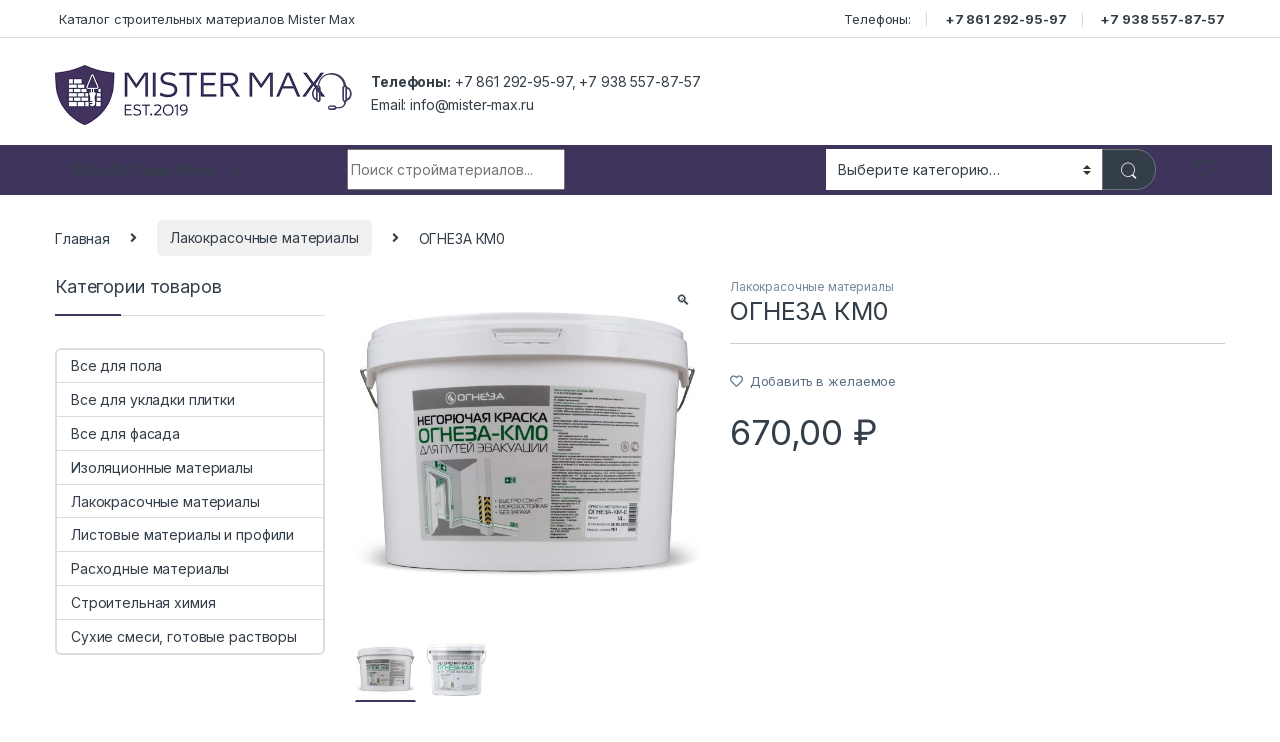

--- FILE ---
content_type: text/html; charset=UTF-8
request_url: https://mister-max.ru/product/ogneza-km0/
body_size: 30495
content:
<!DOCTYPE html><html lang="ru-RU"><head><meta charset="UTF-8"><meta name="viewport" content="width=device-width, initial-scale=1"><link rel="profile" href="http://gmpg.org/xfn/11"><link rel="pingback" href="https://mister-max.ru/xmlrpc.php"> <script>document.documentElement.className = document.documentElement.className + ' yes-js js_active js'</script> <style type='text/css'></style><title>ОГНЕЗА КМ0 &#8212; Mister Max | Строительные материалы</title><meta name='robots' content='max-image-preview:large' /><link rel='dns-prefetch' href='//fonts.googleapis.com' /><link rel="alternate" type="application/rss+xml" title="Mister Max | Строительные материалы &raquo; Лента" href="https://mister-max.ru/feed/" /><link rel="alternate" type="application/rss+xml" title="Mister Max | Строительные материалы &raquo; Лента комментариев" href="https://mister-max.ru/comments/feed/" /><link rel='stylesheet' id='wp-block-library-css' href='//mister-max.ru/wp-content/cache/wpfc-minified/8uuvbxux/2rg8w.css' type='text/css' media='all' /><style id='classic-theme-styles-inline-css' type='text/css'>/*! This file is auto-generated */
.wp-block-button__link{color:#fff;background-color:#32373c;border-radius:9999px;box-shadow:none;text-decoration:none;padding:calc(.667em + 2px) calc(1.333em + 2px);font-size:1.125em}.wp-block-file__button{background:#32373c;color:#fff;text-decoration:none}</style><style id='global-styles-inline-css' type='text/css'>body{--wp--preset--color--black: #000000;--wp--preset--color--cyan-bluish-gray: #abb8c3;--wp--preset--color--white: #ffffff;--wp--preset--color--pale-pink: #f78da7;--wp--preset--color--vivid-red: #cf2e2e;--wp--preset--color--luminous-vivid-orange: #ff6900;--wp--preset--color--luminous-vivid-amber: #fcb900;--wp--preset--color--light-green-cyan: #7bdcb5;--wp--preset--color--vivid-green-cyan: #00d084;--wp--preset--color--pale-cyan-blue: #8ed1fc;--wp--preset--color--vivid-cyan-blue: #0693e3;--wp--preset--color--vivid-purple: #9b51e0;--wp--preset--gradient--vivid-cyan-blue-to-vivid-purple: linear-gradient(135deg,rgba(6,147,227,1) 0%,rgb(155,81,224) 100%);--wp--preset--gradient--light-green-cyan-to-vivid-green-cyan: linear-gradient(135deg,rgb(122,220,180) 0%,rgb(0,208,130) 100%);--wp--preset--gradient--luminous-vivid-amber-to-luminous-vivid-orange: linear-gradient(135deg,rgba(252,185,0,1) 0%,rgba(255,105,0,1) 100%);--wp--preset--gradient--luminous-vivid-orange-to-vivid-red: linear-gradient(135deg,rgba(255,105,0,1) 0%,rgb(207,46,46) 100%);--wp--preset--gradient--very-light-gray-to-cyan-bluish-gray: linear-gradient(135deg,rgb(238,238,238) 0%,rgb(169,184,195) 100%);--wp--preset--gradient--cool-to-warm-spectrum: linear-gradient(135deg,rgb(74,234,220) 0%,rgb(151,120,209) 20%,rgb(207,42,186) 40%,rgb(238,44,130) 60%,rgb(251,105,98) 80%,rgb(254,248,76) 100%);--wp--preset--gradient--blush-light-purple: linear-gradient(135deg,rgb(255,206,236) 0%,rgb(152,150,240) 100%);--wp--preset--gradient--blush-bordeaux: linear-gradient(135deg,rgb(254,205,165) 0%,rgb(254,45,45) 50%,rgb(107,0,62) 100%);--wp--preset--gradient--luminous-dusk: linear-gradient(135deg,rgb(255,203,112) 0%,rgb(199,81,192) 50%,rgb(65,88,208) 100%);--wp--preset--gradient--pale-ocean: linear-gradient(135deg,rgb(255,245,203) 0%,rgb(182,227,212) 50%,rgb(51,167,181) 100%);--wp--preset--gradient--electric-grass: linear-gradient(135deg,rgb(202,248,128) 0%,rgb(113,206,126) 100%);--wp--preset--gradient--midnight: linear-gradient(135deg,rgb(2,3,129) 0%,rgb(40,116,252) 100%);--wp--preset--font-size--small: 13px;--wp--preset--font-size--medium: 20px;--wp--preset--font-size--large: 36px;--wp--preset--font-size--x-large: 42px;--wp--preset--spacing--20: 0.44rem;--wp--preset--spacing--30: 0.67rem;--wp--preset--spacing--40: 1rem;--wp--preset--spacing--50: 1.5rem;--wp--preset--spacing--60: 2.25rem;--wp--preset--spacing--70: 3.38rem;--wp--preset--spacing--80: 5.06rem;--wp--preset--shadow--natural: 6px 6px 9px rgba(0, 0, 0, 0.2);--wp--preset--shadow--deep: 12px 12px 50px rgba(0, 0, 0, 0.4);--wp--preset--shadow--sharp: 6px 6px 0px rgba(0, 0, 0, 0.2);--wp--preset--shadow--outlined: 6px 6px 0px -3px rgba(255, 255, 255, 1), 6px 6px rgba(0, 0, 0, 1);--wp--preset--shadow--crisp: 6px 6px 0px rgba(0, 0, 0, 1);}:where(.is-layout-flex){gap: 0.5em;}:where(.is-layout-grid){gap: 0.5em;}body .is-layout-flow > .alignleft{float: left;margin-inline-start: 0;margin-inline-end: 2em;}body .is-layout-flow > .alignright{float: right;margin-inline-start: 2em;margin-inline-end: 0;}body .is-layout-flow > .aligncenter{margin-left: auto !important;margin-right: auto !important;}body .is-layout-constrained > .alignleft{float: left;margin-inline-start: 0;margin-inline-end: 2em;}body .is-layout-constrained > .alignright{float: right;margin-inline-start: 2em;margin-inline-end: 0;}body .is-layout-constrained > .aligncenter{margin-left: auto !important;margin-right: auto !important;}body .is-layout-constrained > :where(:not(.alignleft):not(.alignright):not(.alignfull)){max-width: var(--wp--style--global--content-size);margin-left: auto !important;margin-right: auto !important;}body .is-layout-constrained > .alignwide{max-width: var(--wp--style--global--wide-size);}body .is-layout-flex{display: flex;}body .is-layout-flex{flex-wrap: wrap;align-items: center;}body .is-layout-flex > *{margin: 0;}body .is-layout-grid{display: grid;}body .is-layout-grid > *{margin: 0;}:where(.wp-block-columns.is-layout-flex){gap: 2em;}:where(.wp-block-columns.is-layout-grid){gap: 2em;}:where(.wp-block-post-template.is-layout-flex){gap: 1.25em;}:where(.wp-block-post-template.is-layout-grid){gap: 1.25em;}.has-black-color{color: var(--wp--preset--color--black) !important;}.has-cyan-bluish-gray-color{color: var(--wp--preset--color--cyan-bluish-gray) !important;}.has-white-color{color: var(--wp--preset--color--white) !important;}.has-pale-pink-color{color: var(--wp--preset--color--pale-pink) !important;}.has-vivid-red-color{color: var(--wp--preset--color--vivid-red) !important;}.has-luminous-vivid-orange-color{color: var(--wp--preset--color--luminous-vivid-orange) !important;}.has-luminous-vivid-amber-color{color: var(--wp--preset--color--luminous-vivid-amber) !important;}.has-light-green-cyan-color{color: var(--wp--preset--color--light-green-cyan) !important;}.has-vivid-green-cyan-color{color: var(--wp--preset--color--vivid-green-cyan) !important;}.has-pale-cyan-blue-color{color: var(--wp--preset--color--pale-cyan-blue) !important;}.has-vivid-cyan-blue-color{color: var(--wp--preset--color--vivid-cyan-blue) !important;}.has-vivid-purple-color{color: var(--wp--preset--color--vivid-purple) !important;}.has-black-background-color{background-color: var(--wp--preset--color--black) !important;}.has-cyan-bluish-gray-background-color{background-color: var(--wp--preset--color--cyan-bluish-gray) !important;}.has-white-background-color{background-color: var(--wp--preset--color--white) !important;}.has-pale-pink-background-color{background-color: var(--wp--preset--color--pale-pink) !important;}.has-vivid-red-background-color{background-color: var(--wp--preset--color--vivid-red) !important;}.has-luminous-vivid-orange-background-color{background-color: var(--wp--preset--color--luminous-vivid-orange) !important;}.has-luminous-vivid-amber-background-color{background-color: var(--wp--preset--color--luminous-vivid-amber) !important;}.has-light-green-cyan-background-color{background-color: var(--wp--preset--color--light-green-cyan) !important;}.has-vivid-green-cyan-background-color{background-color: var(--wp--preset--color--vivid-green-cyan) !important;}.has-pale-cyan-blue-background-color{background-color: var(--wp--preset--color--pale-cyan-blue) !important;}.has-vivid-cyan-blue-background-color{background-color: var(--wp--preset--color--vivid-cyan-blue) !important;}.has-vivid-purple-background-color{background-color: var(--wp--preset--color--vivid-purple) !important;}.has-black-border-color{border-color: var(--wp--preset--color--black) !important;}.has-cyan-bluish-gray-border-color{border-color: var(--wp--preset--color--cyan-bluish-gray) !important;}.has-white-border-color{border-color: var(--wp--preset--color--white) !important;}.has-pale-pink-border-color{border-color: var(--wp--preset--color--pale-pink) !important;}.has-vivid-red-border-color{border-color: var(--wp--preset--color--vivid-red) !important;}.has-luminous-vivid-orange-border-color{border-color: var(--wp--preset--color--luminous-vivid-orange) !important;}.has-luminous-vivid-amber-border-color{border-color: var(--wp--preset--color--luminous-vivid-amber) !important;}.has-light-green-cyan-border-color{border-color: var(--wp--preset--color--light-green-cyan) !important;}.has-vivid-green-cyan-border-color{border-color: var(--wp--preset--color--vivid-green-cyan) !important;}.has-pale-cyan-blue-border-color{border-color: var(--wp--preset--color--pale-cyan-blue) !important;}.has-vivid-cyan-blue-border-color{border-color: var(--wp--preset--color--vivid-cyan-blue) !important;}.has-vivid-purple-border-color{border-color: var(--wp--preset--color--vivid-purple) !important;}.has-vivid-cyan-blue-to-vivid-purple-gradient-background{background: var(--wp--preset--gradient--vivid-cyan-blue-to-vivid-purple) !important;}.has-light-green-cyan-to-vivid-green-cyan-gradient-background{background: var(--wp--preset--gradient--light-green-cyan-to-vivid-green-cyan) !important;}.has-luminous-vivid-amber-to-luminous-vivid-orange-gradient-background{background: var(--wp--preset--gradient--luminous-vivid-amber-to-luminous-vivid-orange) !important;}.has-luminous-vivid-orange-to-vivid-red-gradient-background{background: var(--wp--preset--gradient--luminous-vivid-orange-to-vivid-red) !important;}.has-very-light-gray-to-cyan-bluish-gray-gradient-background{background: var(--wp--preset--gradient--very-light-gray-to-cyan-bluish-gray) !important;}.has-cool-to-warm-spectrum-gradient-background{background: var(--wp--preset--gradient--cool-to-warm-spectrum) !important;}.has-blush-light-purple-gradient-background{background: var(--wp--preset--gradient--blush-light-purple) !important;}.has-blush-bordeaux-gradient-background{background: var(--wp--preset--gradient--blush-bordeaux) !important;}.has-luminous-dusk-gradient-background{background: var(--wp--preset--gradient--luminous-dusk) !important;}.has-pale-ocean-gradient-background{background: var(--wp--preset--gradient--pale-ocean) !important;}.has-electric-grass-gradient-background{background: var(--wp--preset--gradient--electric-grass) !important;}.has-midnight-gradient-background{background: var(--wp--preset--gradient--midnight) !important;}.has-small-font-size{font-size: var(--wp--preset--font-size--small) !important;}.has-medium-font-size{font-size: var(--wp--preset--font-size--medium) !important;}.has-large-font-size{font-size: var(--wp--preset--font-size--large) !important;}.has-x-large-font-size{font-size: var(--wp--preset--font-size--x-large) !important;}
.wp-block-navigation a:where(:not(.wp-element-button)){color: inherit;}
:where(.wp-block-post-template.is-layout-flex){gap: 1.25em;}:where(.wp-block-post-template.is-layout-grid){gap: 1.25em;}
:where(.wp-block-columns.is-layout-flex){gap: 2em;}:where(.wp-block-columns.is-layout-grid){gap: 2em;}
.wp-block-pullquote{font-size: 1.5em;line-height: 1.6;}</style><link rel='stylesheet' id='redux-extendify-styles-css' href='//mister-max.ru/wp-content/cache/wpfc-minified/2bpv6qqy/2rg8w.css' type='text/css' media='all' /><link rel='stylesheet' id='contact-form-7-css' href='//mister-max.ru/wp-content/cache/wpfc-minified/1s7t8xo6/2rg8w.css' type='text/css' media='all' /><link rel='stylesheet' id='photoswipe-css' href='//mister-max.ru/wp-content/cache/wpfc-minified/97omuayp/2roxa.css' type='text/css' media='all' /><link rel='stylesheet' id='photoswipe-default-skin-css' href='//mister-max.ru/wp-content/cache/wpfc-minified/6xjfn8qp/2roxa.css' type='text/css' media='all' /><style id='woocommerce-inline-inline-css' type='text/css'>.woocommerce form .form-row .required { visibility: visible; }</style><link rel='stylesheet' id='electro-fonts-css' href='https://fonts.googleapis.com/css2?family=Inter:wght@300;400;600;700&#038;display=swap' type='text/css' media='all' /><link rel='stylesheet' id='font-electro-css' href='//mister-max.ru/wp-content/cache/wpfc-minified/kemqyiia/2rg8w.css' type='text/css' media='all' /><link rel='stylesheet' id='fontawesome-css' href='//mister-max.ru/wp-content/cache/wpfc-minified/lkeqzc86/2rg8w.css' type='text/css' media='all' /><link rel='stylesheet' id='animate-css-css' href='//mister-max.ru/wp-content/cache/wpfc-minified/e78a5gde/2rg8w.css' type='text/css' media='all' /><link rel='stylesheet' id='electro-style-css' href='//mister-max.ru/wp-content/cache/wpfc-minified/egztsczi/2rg8w.css' type='text/css' media='all' /><link rel='stylesheet' id='electro-child-style-css' href='//mister-max.ru/wp-content/cache/wpfc-minified/8uuw42f7/2rg8w.css' type='text/css' media='all' /> <script type="text/javascript" src="https://mister-max.ru/wp-includes/js/jquery/jquery.min.js" id="jquery-core-js"></script> <script type="text/javascript" src="https://mister-max.ru/wp-includes/js/jquery/jquery-migrate.min.js" id="jquery-migrate-js"></script> <script type="text/javascript" src="https://mister-max.ru/wp-content/plugins/woocommerce/assets/js/jquery-blockui/jquery.blockUI.min.js" id="jquery-blockui-js" data-wp-strategy="defer"></script> <script type="text/javascript" id="wc-add-to-cart-js-extra">var wc_add_to_cart_params = {"ajax_url":"\/wp-admin\/admin-ajax.php","wc_ajax_url":"\/?wc-ajax=%%endpoint%%","i18n_view_cart":"\u041f\u0440\u043e\u0441\u043c\u043e\u0442\u0440 \u043a\u043e\u0440\u0437\u0438\u043d\u044b","cart_url":"https:\/\/mister-max.ru","is_cart":"","cart_redirect_after_add":"no"};</script> <script type="text/javascript" src="https://mister-max.ru/wp-content/plugins/woocommerce/assets/js/frontend/add-to-cart.min.js" id="wc-add-to-cart-js" data-wp-strategy="defer"></script> <script type="text/javascript" src="https://mister-max.ru/wp-content/plugins/woocommerce/assets/js/zoom/jquery.zoom.min.js" id="zoom-js" defer="defer" data-wp-strategy="defer"></script> <script type="text/javascript" src="https://mister-max.ru/wp-content/plugins/woocommerce/assets/js/photoswipe/photoswipe.min.js" id="photoswipe-js" defer="defer" data-wp-strategy="defer"></script> <script type="text/javascript" src="https://mister-max.ru/wp-content/plugins/woocommerce/assets/js/photoswipe/photoswipe-ui-default.min.js" id="photoswipe-ui-default-js" defer="defer" data-wp-strategy="defer"></script> <script type="text/javascript" id="wc-single-product-js-extra">var wc_single_product_params = {"i18n_required_rating_text":"\u041f\u043e\u0436\u0430\u043b\u0443\u0439\u0441\u0442\u0430, \u043f\u043e\u0441\u0442\u0430\u0432\u044c\u0442\u0435 \u043e\u0446\u0435\u043d\u043a\u0443","review_rating_required":"yes","flexslider":{"rtl":false,"animation":"slide","smoothHeight":true,"directionNav":false,"controlNav":"thumbnails","slideshow":false,"animationSpeed":500,"animationLoop":false,"allowOneSlide":false},"zoom_enabled":"1","zoom_options":[],"photoswipe_enabled":"1","photoswipe_options":{"shareEl":false,"closeOnScroll":false,"history":false,"hideAnimationDuration":0,"showAnimationDuration":0},"flexslider_enabled":"1"};</script> <script type="text/javascript" src="https://mister-max.ru/wp-content/plugins/woocommerce/assets/js/frontend/single-product.min.js" id="wc-single-product-js" defer="defer" data-wp-strategy="defer"></script> <script type="text/javascript" src="https://mister-max.ru/wp-content/plugins/woocommerce/assets/js/js-cookie/js.cookie.min.js" id="js-cookie-js" defer="defer" data-wp-strategy="defer"></script> <script type="text/javascript" id="woocommerce-js-extra">var woocommerce_params = {"ajax_url":"\/wp-admin\/admin-ajax.php","wc_ajax_url":"\/?wc-ajax=%%endpoint%%"};</script> <script type="text/javascript" src="https://mister-max.ru/wp-content/plugins/woocommerce/assets/js/frontend/woocommerce.min.js" id="woocommerce-js" defer="defer" data-wp-strategy="defer"></script> <script type="text/javascript" src="https://mister-max.ru/wp-content/cache/wmac/js/wmac_single_787fe4f547a6cb7f4ce4934641085910.js" id="vc_woocommerce-add-to-cart-js-js"></script> <script type="text/javascript" id="wc-cart-fragments-js-extra">var wc_cart_fragments_params = {"ajax_url":"\/wp-admin\/admin-ajax.php","wc_ajax_url":"\/?wc-ajax=%%endpoint%%","cart_hash_key":"wc_cart_hash_a2aa750566c36cc8ad422270f38bd309","fragment_name":"wc_fragments_a2aa750566c36cc8ad422270f38bd309","request_timeout":"5000"};</script> <script type="text/javascript" src="https://mister-max.ru/wp-content/plugins/woocommerce/assets/js/frontend/cart-fragments.min.js" id="wc-cart-fragments-js" defer="defer" data-wp-strategy="defer"></script> <script></script><link rel="https://api.w.org/" href="https://mister-max.ru/wp-json/" /><link rel="alternate" type="application/json" href="https://mister-max.ru/wp-json/wp/v2/product/5539" /><link rel="EditURI" type="application/rsd+xml" title="RSD" href="https://mister-max.ru/xmlrpc.php?rsd" /><meta name="generator" content="WordPress 6.4.3" /><meta name="generator" content="WooCommerce 8.5.1" /><link rel="canonical" href="https://mister-max.ru/product/ogneza-km0/" /><link rel='shortlink' href='https://mister-max.ru/?p=5539' /><link rel="alternate" type="application/json+oembed" href="https://mister-max.ru/wp-json/oembed/1.0/embed?url=https%3A%2F%2Fmister-max.ru%2Fproduct%2Fogneza-km0%2F" /><link rel="alternate" type="text/xml+oembed" href="https://mister-max.ru/wp-json/oembed/1.0/embed?url=https%3A%2F%2Fmister-max.ru%2Fproduct%2Fogneza-km0%2F&#038;format=xml" /><meta name="generator" content="Redux 4.4.11" /><meta name="yandex-verification" content="f0287ac42b3f9b5f" />  <script type="text/javascript" >(function(m,e,t,r,i,k,a){m[i]=m[i]||function(){(m[i].a=m[i].a||[]).push(arguments)};
m[i].l=1*new Date();
for (var j = 0; j < document.scripts.length; j++) {if (document.scripts[j].src === r) { return; }}
k=e.createElement(t),a=e.getElementsByTagName(t)[0],k.async=1,k.src=r,a.parentNode.insertBefore(k,a)})
(window, document, "script", "https://mc.yandex.ru/metrika/tag.js", "ym");
ym(96436577, "init", {
clickmap:true,
trackLinks:true,
accurateTrackBounce:true,
webvisor:true
});</script> <noscript><div><img src="https://mc.yandex.ru/watch/96436577" style="position:absolute; left:-9999px;" alt="" /></div></noscript> <noscript><style>.woocommerce-product-gallery{ opacity: 1 !important; }</style></noscript><meta name="generator" content="Powered by WPBakery Page Builder - drag and drop page builder for WordPress."/><meta name="generator" content="Powered by Slider Revolution 6.6.20 - responsive, Mobile-Friendly Slider Plugin for WordPress with comfortable drag and drop interface." /><link rel="icon" href="https://mister-max.ru/wp-content/uploads/cropped-favicon-32x32.png" sizes="32x32" /><link rel="icon" href="https://mister-max.ru/wp-content/uploads/cropped-favicon-192x192.png" sizes="192x192" /><link rel="apple-touch-icon" href="https://mister-max.ru/wp-content/uploads/cropped-favicon-180x180.png" /><meta name="msapplication-TileImage" content="https://mister-max.ru/wp-content/uploads/cropped-favicon-270x270.png" /> <script>function setREVStartSize(e){
//window.requestAnimationFrame(function() {
window.RSIW = window.RSIW===undefined ? window.innerWidth : window.RSIW;
window.RSIH = window.RSIH===undefined ? window.innerHeight : window.RSIH;
try {
var pw = document.getElementById(e.c).parentNode.offsetWidth,
newh;
pw = pw===0 || isNaN(pw) || (e.l=="fullwidth" || e.layout=="fullwidth") ? window.RSIW : pw;
e.tabw = e.tabw===undefined ? 0 : parseInt(e.tabw);
e.thumbw = e.thumbw===undefined ? 0 : parseInt(e.thumbw);
e.tabh = e.tabh===undefined ? 0 : parseInt(e.tabh);
e.thumbh = e.thumbh===undefined ? 0 : parseInt(e.thumbh);
e.tabhide = e.tabhide===undefined ? 0 : parseInt(e.tabhide);
e.thumbhide = e.thumbhide===undefined ? 0 : parseInt(e.thumbhide);
e.mh = e.mh===undefined || e.mh=="" || e.mh==="auto" ? 0 : parseInt(e.mh,0);
if(e.layout==="fullscreen" || e.l==="fullscreen")
newh = Math.max(e.mh,window.RSIH);
else{
e.gw = Array.isArray(e.gw) ? e.gw : [e.gw];
for (var i in e.rl) if (e.gw[i]===undefined || e.gw[i]===0) e.gw[i] = e.gw[i-1];
e.gh = e.el===undefined || e.el==="" || (Array.isArray(e.el) && e.el.length==0)? e.gh : e.el;
e.gh = Array.isArray(e.gh) ? e.gh : [e.gh];
for (var i in e.rl) if (e.gh[i]===undefined || e.gh[i]===0) e.gh[i] = e.gh[i-1];
var nl = new Array(e.rl.length),
ix = 0,
sl;
e.tabw = e.tabhide>=pw ? 0 : e.tabw;
e.thumbw = e.thumbhide>=pw ? 0 : e.thumbw;
e.tabh = e.tabhide>=pw ? 0 : e.tabh;
e.thumbh = e.thumbhide>=pw ? 0 : e.thumbh;
for (var i in e.rl) nl[i] = e.rl[i]<window.RSIW ? 0 : e.rl[i];
sl = nl[0];
for (var i in nl) if (sl>nl[i] && nl[i]>0) { sl = nl[i]; ix=i;}
var m = pw>(e.gw[ix]+e.tabw+e.thumbw) ? 1 : (pw-(e.tabw+e.thumbw)) / (e.gw[ix]);
newh =  (e.gh[ix] * m) + (e.tabh + e.thumbh);
}
var el = document.getElementById(e.c);
if (el!==null && el) el.style.height = newh+"px";
el = document.getElementById(e.c+"_wrapper");
if (el!==null && el) {
el.style.height = newh+"px";
el.style.display = "block";
}
} catch(e){
console.log("Failure at Presize of Slider:" + e)
}
//});
};</script> <style type="text/css">.footer-call-us .call-us-icon i,
.header-support-info .support-icon i,
.header-support-inner .support-icon,
.widget_electro_products_filter .widget_layered_nav li > a:hover::before,
.widget_electro_products_filter .widget_layered_nav li > a:focus::before,
.widget_electro_products_filter .widget_product_categories li > a:hover::before,
.widget_electro_products_filter .widget_product_categories li > a:focus::before,
.widget_electro_products_filter .widget_layered_nav li.chosen > a::before,
.widget_electro_products_filter .widget_product_categories li.current-cat > a::before,
.features-list .media-left i,
.secondary-nav>.dropdown.open >a::before,
.secondary-nav>.dropdown.show >a::before,
p.stars a,
.top-bar.top-bar-v1 #menu-top-bar-left.nav-inline .menu-item > a i,
.handheld-footer .handheld-footer-bar .footer-call-us .call-us-text span,
.footer-v2 .handheld-footer .handheld-footer-bar .footer-call-us .call-us-text span,
.top-bar .menu-item.customer-support i,
.header-v13 .primary-nav-menu .nav-inline>.menu-item>a:hover,
.header-v13 .primary-nav-menu .nav-inline>.dropdown:hover > a,
.header-v13 .off-canvas-navigation-wrapper .navbar-toggler:hover,
.header-v13 .off-canvas-navigation-wrapper button:hover,
.header-v13 .off-canvas-navigation-wrapper.toggled .navbar-toggler:hover,
.header-v13 .off-canvas-navigation-wrapper.toggled button:hover {
color: #3f355c;
}
.header-logo svg ellipse,
.footer-logo svg ellipse{
fill:#3f355c;
}
.primary-nav .nav-inline > .menu-item .dropdown-menu,
.primary-nav-menu .nav-inline > .menu-item .dropdown-menu,
.navbar-primary .navbar-nav > .menu-item .dropdown-menu,
.vertical-menu .menu-item-has-children > .dropdown-menu,
.departments-menu .menu-item-has-children:hover > .dropdown-menu,
.cat-nav .handheld>.mas-elementor-nav-menu--dropdown,
.top-bar .nav-inline > .menu-item .dropdown-menu,
.secondary-nav>.dropdown .dropdown-menu,
.header-v6 .vertical-menu .list-group-item > .dropdown-menu,
.best-selling-menu .nav-item>ul>li.electro-more-menu-item .dropdown-menu,
.home-v5-slider .tp-tab.selected .tp-tab-title:before,
.home-v5-slider .tp-tab.selected .tp-tab-title:after,
.header-v5 .electro-navigation .departments-menu-v2>.dropdown>.dropdown-menu,
.product-categories-list-with-header.v2 header .caption .section-title:after,
.primary-nav-menu .nav-inline >.menu-item .dropdown-menu,
.dropdown-menu-mini-cart,
.dropdown-menu-user-account,
.electro-navbar-primary .nav>.menu-item.menu-item-has-children .dropdown-menu,
.header-v6 .header-logo-area .departments-menu-v2 .departments-menu-v2-title+.dropdown-menu,
.departments-menu-v2 .departments-menu-v2-title+.dropdown-menu li.menu-item-has-children .dropdown-menu,
.secondary-nav-v6 .secondary-nav-v6-inner .sub-menu,
.secondary-nav-v6 .widget_nav_menu .sub-menu,
.header-v14 .primary-nav .mas-elementor-nav-menu >.menu-item > .dropdown-menu {
border-top-color: #3f355c;
}
.columns-6-1 > ul.products > li.product .thumbnails > a:hover,
.primary-nav .nav-inline .yamm-fw.open > a::before,
.columns-6-1>ul.products.product-main-6-1 .electro-wc-product-gallery__wrapper .electro-wc-product-gallery__image.flex-active-slide img,
.single-product .electro-wc-product-gallery .electro-wc-product-gallery__wrapper .electro-wc-product-gallery__image.flex-active-slide img,
.products-6-1-with-categories-inner .product-main-6-1 .images .thumbnails a:hover,
.home-v5-slider .tp-tab.selected .tp-tab-title:after,
.electro-navbar .departments-menu-v2 .departments-menu-v2-title+.dropdown-menu li.menu-item-has-children>.dropdown-menu,
.product-main-6-1 .thumbnails>a:focus, .product-main-6-1 .thumbnails>a:hover,
.product-main-6-1 .thumbnails>a:focus, .product-main-6-1 .thumbnails>a:focus,
.product-main-6-1 .thumbnails>a:focus>img, .product-main-6-1 .thumbnails>a:hover>img,
.product-main-6-1 .thumbnails>a:focus>img, .product-main-6-1 .thumbnails>a:focus>img {
border-bottom-color: #3f355c;
}
.navbar-primary,
.footer-newsletter,
.button:hover::before,
li.product:hover .button::before,
li.product:hover .added_to_cart::before,
.owl-item .product:hover .button::before,
.owl-item .product:hover .added_to_cart::before,
.widget_price_filter .ui-slider .ui-slider-handle,
.woocommerce-pagination ul.page-numbers > li a.current,
.woocommerce-pagination ul.page-numbers > li span.current,
.pagination ul.page-numbers > li a.current,
.pagination ul.page-numbers > li span.current,
.owl-dots .owl-dot.active,
.products-carousel-tabs .nav-link.active::before,
.deal-progress .progress-bar,
.products-2-1-2 .nav-link.active::before,
.products-4-1-4 .nav-link.active::before,
.da .da-action > a::after,
.header-v1 .navbar-search .input-group .btn,
.header-v3 .navbar-search .input-group .btn,
.header-v6 .navbar-search .input-group .btn,
.header-v8 .navbar-search .input-group .btn,
.header-v9 .navbar-search .input-group .btn,
.header-v10 .navbar-search .input-group .btn,
.header-v11 .navbar-search .input-group-btn .btn,
.header-v12 .navbar-search .input-group .btn,
.vertical-menu > li:first-child,
.widget.widget_tag_cloud .tagcloud a:hover,
.widget.widget_tag_cloud .tagcloud a:focus,
.navbar-mini-cart .cart-items-count,
.navbar-compare .count,
.navbar-wishlist .count,
.wc-tabs > li.active a::before,
.ec-tabs > li.active a::before,
.woocommerce-info,
.woocommerce-noreviews,
p.no-comments,
.products-2-1-2 .nav-link:hover::before,
.products-4-1-4 .nav-link:hover::before,
.single_add_to_cart_button,
.section-onsale-product-carousel .onsale-product-carousel .onsale-product .onsale-product-content .deal-cart-button .button,
.section-onsale-product-carousel .onsale-product-carousel .onsale-product .onsale-product-content .deal-cart-button .added_to_cart,
.wpb-accordion .vc_tta.vc_general .vc_tta-panel.vc_active .vc_tta-panel-heading .vc_tta-panel-title > a i,
ul.products > li.product.list-view:not(.list-view-small) .button:hover,
ul.products > li.product.list-view:not(.list-view-small) .button:focus,
ul.products > li.product.list-view:not(.list-view-small) .button:active,
ul.products > li.product.list-view.list-view-small .button:hover::after,
ul.products > li.product.list-view.list-view-small .button:focus::after,
ul.products > li.product.list-view.list-view-small .button:active::after,
.widget_electro_products_carousel_widget .section-products-carousel .owl-nav .owl-prev:hover,
.widget_electro_products_carousel_widget .section-products-carousel .owl-nav .owl-next:hover,
.full-color-background .header-v3,
.full-color-background .header-v4,
.full-color-background .top-bar,
.top-bar-v3,
.pace .pace-progress,
.electro-handheld-footer-bar ul li a .count,
.handheld-navigation-wrapper .stuck .navbar-toggler,
.handheld-navigation-wrapper .stuck button,
.handheld-navigation-wrapper.toggled .stuck .navbar-toggler,
.handheld-navigation-wrapper.toggled .stuck button,
.da .da-action>a::after,
.demo_store,
.header-v5 .header-top,
.handheld-header-v2,
.handheld-header-v2.stuck,
#payment .place-order button[type=submit],
.single-product .product-images-wrapper .woocommerce-product-gallery.electro-carousel-loaded .flex-control-nav li a.flex-active,
.single-product .product-images-wrapper .electro-wc-product-gallery .flex-control-nav li a.flex-active,
.single-product .product-images-wrapper .flex-control-nav li a.flex-active,
.section-onsale-product .savings,
.section-onsale-product-carousel .savings,
.columns-6-1>ul.products.product-main-6-1>li.product .electro-wc-product-gallery .flex-control-nav li a.flex-active,
.products-carousel-tabs-v5 header ul.nav-inline .nav-link.active,
.products-carousel-tabs-with-deal header ul.nav-inline .nav-link.active,
section .deals-carousel-inner-block .onsale-product .onsale-product-content .deal-cart-button .added_to_cart,
section .deals-carousel-inner-block .onsale-product .onsale-product-content .deal-cart-button .button,
.header-icon-counter,
.electro-navbar,
.departments-menu-v2-title,
section .deals-carousel-inner-block .onsale-product .onsale-product-content .deal-cart-button .added_to_cart,
section .deals-carousel-inner-block .onsale-product .onsale-product-content .deal-cart-button .button,
.deal-products-with-featured header,
.deal-products-with-featured ul.products > li.product.product-featured .savings,
.mobile-header-v2,
.mobile-header-v2.stuck,
.product-categories-list-with-header.v2 header .caption .section-title,
.product-categories-list-with-header.v2 header .caption .section-title,
.home-mobile-v2-features-block,
.show-nav .nav .nav-item.active .nav-link,
.header-v5,
.header-v5 .stuck,
.electro-navbar-primary,
.navbar-search-input-group .navbar-search-button,
.da-block .da-action::after,
.products-6-1 header.show-nav ul.nav .nav-item.active .nav-link,
ul.products[data-view=list-view].columns-1>li.product .product-loop-footer .button,
ul.products[data-view=list-view].columns-2>li.product .product-loop-footer .button,
ul.products[data-view=list-view].columns-3>li.product .product-loop-footer .button,
ul.products[data-view=list-view].columns-4>li.product .product-loop-footer .button,
ul.products[data-view=list-view].columns-5>li.product .product-loop-footer .button,
ul.products[data-view=list-view].columns-6>li.product .product-loop-footer .button,
ul.products[data-view=list-view].columns-7>li.product .product-loop-footer .button,
ul.products[data-view=list-view].columns-8>li.product .product-loop-footer .button,
ul.products[data-view=list-view]>li.product .product-item__footer .add-to-cart-wrap a,
.products.show-btn>li.product .added_to_cart,
.products.show-btn>li.product .button,
.yith-wcqv-button,
.header-v7 .masthead,
.header-v10 .secondary-nav-menu,
section.category-icons-carousel-v2,
.category-icons-carousel .category a:hover .category-icon,
.products-carousel-banner-vertical-tabs .banners-tabs>.nav a.active,
.products-carousel-with-timer .deal-countdown-timer,
.section-onsale-product-carousel-v9 .onsale-product .deal-countdown-timer,
.dokan-elector-style-active.store-v1 .profile-frame + .dokan-store-tabs > ul li.active a:after,
.dokan-elector-style-active.store-v5 .profile-frame + .dokan-store-tabs > ul li.active a:after,
.aws-container .aws-search-form .aws-search-clear,
div.wpforms-container-full .wpforms-form input[type=submit],
div.wpforms-container-full .wpforms-form button[type=submit],
div.wpforms-container-full .wpforms-form .wpforms-page-button,
.electro-dark .full-color-background .masthead .navbar-search .input-group .btn,
.electro-dark .electro-navbar-primary .nav>.menu-item:hover>a,
.electro-dark .masthead .navbar-search .input-group .btn,
.cat-nav .mas-elementor-menu-toggle .navbar-toggler {
background-color: #3f355c;
}
.electro-navbar .departments-menu-v2 .departments-menu-v2-title+.dropdown-menu li.menu-item-has-children>.dropdown-menu,
.products-carousel-banner-vertical-tabs .banners-tabs>.nav a.active::before {
border-right-color: #3f355c;
}
.hero-action-btn:hover {
background-color: #3a3155 !important;
}
.hero-action-btn,
#scrollUp,
.custom .tp-bullet.selected,
.home-v1-slider .btn-primary,
.home-v2-slider .btn-primary,
.home-v3-slider .btn-primary,
.electro-dark .show-nav .nav .active .nav-link,
.electro-dark .full-color-background .masthead .header-icon-counter,
.electro-dark .full-color-background .masthead .navbar-search .input-group .btn,
.electro-dark .electro-navbar-primary .nav>.menu-item:hover>a,
.electro-dark .masthead .navbar-search .input-group .btn,
.home-v13-hero-search .woocommerce-product-search button,
.wc-search button:not(:hover) {
background-color: #3f355c !important;
}
.departments-menu .departments-menu-dropdown,
.departments-menu .menu-item-has-children > .dropdown-menu,
.widget_price_filter .ui-slider .ui-slider-handle:last-child,
section header h1::after,
section header .h1::after,
.products-carousel-tabs .nav-link.active::after,
section.section-product-cards-carousel header ul.nav .active .nav-link,
section.section-onsale-product,
section.section-onsale-product-carousel .onsale-product-carousel,
.products-2-1-2 .nav-link.active::after,
.products-4-1-4 .nav-link.active::after,
.products-6-1 header ul.nav .active .nav-link,
.header-v1 .navbar-search .input-group .form-control,
.header-v1 .navbar-search .input-group .input-group-addon,
.header-v1 .navbar-search .input-group .btn,
.header-v3 .navbar-search .input-group .form-control,
.header-v3 .navbar-search .input-group .input-group-addon,
.header-v3 .navbar-search .input-group .btn,
.header-v6 .navbar-search .input-group .form-control,
.header-v6 .navbar-search .input-group .input-group-addon,
.header-v6 .navbar-search .input-group .btn,
.header-v8 .navbar-search .input-group .form-control,
.header-v8 .navbar-search .input-group .input-group-addon,
.header-v8 .navbar-search .input-group .btn,
.header-v9 .navbar-search .input-group .form-control,
.header-v9 .navbar-search .input-group .input-group-addon,
.header-v9 .navbar-search .input-group .btn,
.header-v10 .navbar-search .input-group .form-control,
.header-v10 .navbar-search .input-group .input-group-addon,
.header-v10 .navbar-search .input-group .btn,
.header-v12 .navbar-search .input-group .form-control,
.header-v12 .navbar-search .input-group .input-group-addon,
.header-v12 .navbar-search .input-group .btn,
.widget.widget_tag_cloud .tagcloud a:hover,
.widget.widget_tag_cloud .tagcloud a:focus,
.navbar-primary .navbar-mini-cart .dropdown-menu-mini-cart,
.woocommerce-checkout h3::after,
#customer_login h2::after,
.customer-login-form h2::after,
.navbar-primary .navbar-mini-cart .dropdown-menu-mini-cart,
.woocommerce-edit-address form h3::after,
.edit-account legend::after,
.woocommerce-account h2::after,
.address header.title h3::after,
.addresses header.title h3::after,
.woocommerce-order-received h2::after,
.track-order h2::after,
.wc-tabs > li.active a::after,
.ec-tabs > li.active a::after,
.comments-title::after,
.comment-reply-title::after,
.pings-title::after,
#reviews #comments > h2::after,
.single-product .woocommerce-tabs ~ div.products > h2::after,
.single-product .electro-tabs ~ div.products > h2::after,
.single-product .related>h2::after,
.single-product .up-sells>h2::after,
.cart-collaterals h2:not(.woocommerce-loop-product__title)::after,
.footer-widgets .widget-title:after,
.sidebar .widget-title::after,
.sidebar-blog .widget-title::after,
.contact-page-title::after,
#reviews:not(.electro-advanced-reviews) #comments > h2::after,
.cpf-type-range .tm-range-picker .noUi-origin .noUi-handle,
.widget_electro_products_carousel_widget .section-products-carousel .owl-nav .owl-prev:hover,
.widget_electro_products_carousel_widget .section-products-carousel .owl-nav .owl-next:hover,
.wpb-accordion .vc_tta.vc_general .vc_tta-panel.vc_active .vc_tta-panel-heading .vc_tta-panel-title > a i,
.single-product .woocommerce-tabs+section.products>h2::after,
#payment .place-order button[type=submit],
.single-product .electro-tabs+section.products>h2::after,
.deal-products-carousel .deal-products-carousel-inner .deal-products-timer header .section-title:after,
.deal-products-carousel .deal-products-carousel-inner .deal-countdown > span,
.deals-carousel-inner-block .onsale-product .onsale-product-content .deal-countdown > span,
.home-v5-slider .section-onsale-product-v2 .onsale-product .onsale-product-content .deal-countdown > span,
.products-with-category-image header ul.nav-inline .active .nav-link,
.products-6-1-with-categories header ul.nav-inline .active .nav-link,
.products-carousel-tabs-v5 header ul.nav-inline .nav-link:hover,
.products-carousel-tabs-with-deal header ul.nav-inline .nav-link:hover,
section.products-carousel-v5 header .nav-inline .active .nav-link,
.mobile-header-v1 .site-search .widget.widget_product_search form,
.mobile-header-v1 .site-search .widget.widget_search form,
.show-nav .nav .nav-item.active .nav-link,
.departments-menu-v2 .departments-menu-v2-title+.dropdown-menu,
.navbar-search-input-group .search-field,
.navbar-search-input-group .custom-select,
.products-6-1 header.show-nav ul.nav .nav-item.active .nav-link,
.header-v1 .aws-container .aws-search-field,
.header-v3 .aws-container .aws-search-field,
.header-v6 .aws-container .aws-search-field,
.header-v8 .aws-container .aws-search-field,
div.wpforms-container-full .wpforms-form input[type=submit],
div.wpforms-container-full .wpforms-form button[type=submit],
div.wpforms-container-full .wpforms-form .wpforms-page-button,
.electro-dark .electro-navbar .navbar-search .input-group .btn,
.electro-dark .masthead .navbar-search .input-group .btn,
.home-v13-vertical-menu .vertical-menu-title .title::after,
body:not(.electro-dark) .wc-search input[type=search] {
border-color: #3f355c;
}
@media (min-width: 1480px) {
.onsale-product-carousel .onsale-product__inner {
border-color: #3f355c;
}
}
.widget_price_filter .price_slider_amount .button,
.dropdown-menu-mini-cart .wc-forward.checkout,
table.cart .actions .checkout-button,
.cart-collaterals .cart_totals .wc-proceed-to-checkout a,
.customer-login-form .button,
.btn-primary,
input[type="submit"],
input.dokan-btn-theme[type="submit"],
a.dokan-btn-theme, .dokan-btn-theme,
.sign-in-button,
.products-carousel-banner-vertical-tabs .banners-tabs .tab-content-inner>a,
.dokan-store-support-and-follow-wrap .dokan-btn {
color: #333e48;
background-color: #3f355c;
border-color: #3f355c;
}
.widget_price_filter .price_slider_amount .button:hover,
.dropdown-menu-mini-cart .wc-forward.checkout:hover,
table.cart .actions .checkout-button:hover,
.customer-login-form .button:hover,
.btn-primary:hover,
input[type="submit"]:hover,
input.dokan-btn-theme[type="submit"]:hover,
a.dokan-btn-theme:hover, .dokan-btn-theme:hover,
.sign-in-button:hover,
.products-carousel-banner-vertical-tabs .banners-tabs .tab-content-inner>a:hover,
.dokan-store-support-and-follow-wrap .dokan-btn:hover {
color: #fff;
background-color: #000000;
border-color: #000000;
}
.widget_price_filter .price_slider_amount .button:focus, .widget_price_filter .price_slider_amount .button.focus,
.dropdown-menu-mini-cart .wc-forward.checkout:focus,
.dropdown-menu-mini-cart .wc-forward.checkout.focus,
table.cart .actions .checkout-button:focus,
table.cart .actions .checkout-button.focus,
.customer-login-form .button:focus,
.customer-login-form .button.focus,
.btn-primary:focus,
.btn-primary.focus,
input[type="submit"]:focus,
input[type="submit"].focus,
input.dokan-btn-theme[type="submit"]:focus,
input.dokan-btn-theme[type="submit"].focus,
a.dokan-btn-theme:focus,
a.dokan-btn-theme.focus, .dokan-btn-theme:focus, .dokan-btn-theme.focus,
.sign-in-button:focus,
.products-carousel-banner-vertical-tabs .banners-tabs .tab-content-inner>a:focus,
.dokan-store-support-and-follow-wrap .dokan-btn:focus {
color: #fff;
background-color: #000000;
border-color: #000000;
}
.widget_price_filter .price_slider_amount .button:active, .widget_price_filter .price_slider_amount .button.active, .open > .widget_price_filter .price_slider_amount .button.dropdown-toggle,
.dropdown-menu-mini-cart .wc-forward.checkout:active,
.dropdown-menu-mini-cart .wc-forward.checkout.active, .open >
.dropdown-menu-mini-cart .wc-forward.checkout.dropdown-toggle,
table.cart .actions .checkout-button:active,
table.cart .actions .checkout-button.active, .open >
table.cart .actions .checkout-button.dropdown-toggle,
.customer-login-form .button:active,
.customer-login-form .button.active, .open >
.customer-login-form .button.dropdown-toggle,
.btn-primary:active,
.btn-primary.active, .open >
.btn-primary.dropdown-toggle,
input[type="submit"]:active,
input[type="submit"].active, .open >
input[type="submit"].dropdown-toggle,
input.dokan-btn-theme[type="submit"]:active,
input.dokan-btn-theme[type="submit"].active, .open >
input.dokan-btn-theme[type="submit"].dropdown-toggle,
a.dokan-btn-theme:active,
a.dokan-btn-theme.active, .open >
a.dokan-btn-theme.dropdown-toggle, .dokan-btn-theme:active, .dokan-btn-theme.active, .open > .dokan-btn-theme.dropdown-toggle {
color: #333e48;
background-color: #000000;
border-color: #000000;
background-image: none;
}
.widget_price_filter .price_slider_amount .button:active:hover, .widget_price_filter .price_slider_amount .button:active:focus, .widget_price_filter .price_slider_amount .button:active.focus, .widget_price_filter .price_slider_amount .button.active:hover, .widget_price_filter .price_slider_amount .button.active:focus, .widget_price_filter .price_slider_amount .button.active.focus, .open > .widget_price_filter .price_slider_amount .button.dropdown-toggle:hover, .open > .widget_price_filter .price_slider_amount .button.dropdown-toggle:focus, .open > .widget_price_filter .price_slider_amount .button.dropdown-toggle.focus,
.dropdown-menu-mini-cart .wc-forward.checkout:active:hover,
.dropdown-menu-mini-cart .wc-forward.checkout:active:focus,
.dropdown-menu-mini-cart .wc-forward.checkout:active.focus,
.dropdown-menu-mini-cart .wc-forward.checkout.active:hover,
.dropdown-menu-mini-cart .wc-forward.checkout.active:focus,
.dropdown-menu-mini-cart .wc-forward.checkout.active.focus, .open >
.dropdown-menu-mini-cart .wc-forward.checkout.dropdown-toggle:hover, .open >
.dropdown-menu-mini-cart .wc-forward.checkout.dropdown-toggle:focus, .open >
.dropdown-menu-mini-cart .wc-forward.checkout.dropdown-toggle.focus,
table.cart .actions .checkout-button:active:hover,
table.cart .actions .checkout-button:active:focus,
table.cart .actions .checkout-button:active.focus,
table.cart .actions .checkout-button.active:hover,
table.cart .actions .checkout-button.active:focus,
table.cart .actions .checkout-button.active.focus, .open >
table.cart .actions .checkout-button.dropdown-toggle:hover, .open >
table.cart .actions .checkout-button.dropdown-toggle:focus, .open >
table.cart .actions .checkout-button.dropdown-toggle.focus,
.customer-login-form .button:active:hover,
.customer-login-form .button:active:focus,
.customer-login-form .button:active.focus,
.customer-login-form .button.active:hover,
.customer-login-form .button.active:focus,
.customer-login-form .button.active.focus, .open >
.customer-login-form .button.dropdown-toggle:hover, .open >
.customer-login-form .button.dropdown-toggle:focus, .open >
.customer-login-form .button.dropdown-toggle.focus,
.btn-primary:active:hover,
.btn-primary:active:focus,
.btn-primary:active.focus,
.btn-primary.active:hover,
.btn-primary.active:focus,
.btn-primary.active.focus, .open >
.btn-primary.dropdown-toggle:hover, .open >
.btn-primary.dropdown-toggle:focus, .open >
.btn-primary.dropdown-toggle.focus,
input[type="submit"]:active:hover,
input[type="submit"]:active:focus,
input[type="submit"]:active.focus,
input[type="submit"].active:hover,
input[type="submit"].active:focus,
input[type="submit"].active.focus, .open >
input[type="submit"].dropdown-toggle:hover, .open >
input[type="submit"].dropdown-toggle:focus, .open >
input[type="submit"].dropdown-toggle.focus,
input.dokan-btn-theme[type="submit"]:active:hover,
input.dokan-btn-theme[type="submit"]:active:focus,
input.dokan-btn-theme[type="submit"]:active.focus,
input.dokan-btn-theme[type="submit"].active:hover,
input.dokan-btn-theme[type="submit"].active:focus,
input.dokan-btn-theme[type="submit"].active.focus, .open >
input.dokan-btn-theme[type="submit"].dropdown-toggle:hover, .open >
input.dokan-btn-theme[type="submit"].dropdown-toggle:focus, .open >
input.dokan-btn-theme[type="submit"].dropdown-toggle.focus,
a.dokan-btn-theme:active:hover,
a.dokan-btn-theme:active:focus,
a.dokan-btn-theme:active.focus,
a.dokan-btn-theme.active:hover,
a.dokan-btn-theme.active:focus,
a.dokan-btn-theme.active.focus, .open >
a.dokan-btn-theme.dropdown-toggle:hover, .open >
a.dokan-btn-theme.dropdown-toggle:focus, .open >
a.dokan-btn-theme.dropdown-toggle.focus, .dokan-btn-theme:active:hover, .dokan-btn-theme:active:focus, .dokan-btn-theme:active.focus, .dokan-btn-theme.active:hover, .dokan-btn-theme.active:focus, .dokan-btn-theme.active.focus, .open > .dokan-btn-theme.dropdown-toggle:hover, .open > .dokan-btn-theme.dropdown-toggle:focus, .open > .dokan-btn-theme.dropdown-toggle.focus {
color: #333e48;
background-color: #2a233d;
border-color: #201b2e;
}
.widget_price_filter .price_slider_amount .button.disabled:focus, .widget_price_filter .price_slider_amount .button.disabled.focus, .widget_price_filter .price_slider_amount .button:disabled:focus, .widget_price_filter .price_slider_amount .button:disabled.focus,
.dropdown-menu-mini-cart .wc-forward.checkout.disabled:focus,
.dropdown-menu-mini-cart .wc-forward.checkout.disabled.focus,
.dropdown-menu-mini-cart .wc-forward.checkout:disabled:focus,
.dropdown-menu-mini-cart .wc-forward.checkout:disabled.focus,
table.cart .actions .checkout-button.disabled:focus,
table.cart .actions .checkout-button.disabled.focus,
table.cart .actions .checkout-button:disabled:focus,
table.cart .actions .checkout-button:disabled.focus,
.customer-login-form .button.disabled:focus,
.customer-login-form .button.disabled.focus,
.customer-login-form .button:disabled:focus,
.customer-login-form .button:disabled.focus,
.btn-primary.disabled:focus,
.btn-primary.disabled.focus,
.btn-primary:disabled:focus,
.btn-primary:disabled.focus,
input[type="submit"].disabled:focus,
input[type="submit"].disabled.focus,
input[type="submit"]:disabled:focus,
input[type="submit"]:disabled.focus,
input.dokan-btn-theme[type="submit"].disabled:focus,
input.dokan-btn-theme[type="submit"].disabled.focus,
input.dokan-btn-theme[type="submit"]:disabled:focus,
input.dokan-btn-theme[type="submit"]:disabled.focus,
a.dokan-btn-theme.disabled:focus,
a.dokan-btn-theme.disabled.focus,
a.dokan-btn-theme:disabled:focus,
a.dokan-btn-theme:disabled.focus, .dokan-btn-theme.disabled:focus, .dokan-btn-theme.disabled.focus, .dokan-btn-theme:disabled:focus, .dokan-btn-theme:disabled.focus {
background-color: #3f355c;
border-color: #3f355c;
}
.widget_price_filter .price_slider_amount .button.disabled:hover, .widget_price_filter .price_slider_amount .button:disabled:hover,
.dropdown-menu-mini-cart .wc-forward.checkout.disabled:hover,
.dropdown-menu-mini-cart .wc-forward.checkout:disabled:hover,
table.cart .actions .checkout-button.disabled:hover,
table.cart .actions .checkout-button:disabled:hover,
.customer-login-form .button.disabled:hover,
.customer-login-form .button:disabled:hover,
.btn-primary.disabled:hover,
.btn-primary:disabled:hover,
input[type="submit"].disabled:hover,
input[type="submit"]:disabled:hover,
input.dokan-btn-theme[type="submit"].disabled:hover,
input.dokan-btn-theme[type="submit"]:disabled:hover,
a.dokan-btn-theme.disabled:hover,
a.dokan-btn-theme:disabled:hover, .dokan-btn-theme.disabled:hover, .dokan-btn-theme:disabled:hover {
background-color: #3f355c;
border-color: #3f355c;
}
.navbar-primary .navbar-nav > .menu-item > a:hover,
.navbar-primary .navbar-nav > .menu-item > a:focus,
.electro-navbar-primary .nav>.menu-item>a:focus,
.electro-navbar-primary .nav>.menu-item>a:hover  {
background-color: #3a3155;
}
.navbar-primary .navbar-nav > .menu-item > a {
border-color: #3a3155;
}
.full-color-background .navbar-primary,
.header-v4 .electro-navbar-primary,
.header-v4 .electro-navbar-primary {
border-top-color: #3a3155;
}
.full-color-background .top-bar .nav-inline .menu-item+.menu-item:before {
color: #3a3155;
}
.electro-navbar-primary .nav>.menu-item+.menu-item>a,
.home-mobile-v2-features-block .features-list .feature+.feature .media {
border-left-color: #3a3155;
}
.header-v5 .vertical-menu .list-group-item>.dropdown-menu {
border-top-color: #3f355c;
}
.single-product div.thumbnails-all .synced a,
.woocommerce-product-gallery .flex-control-thumbs li img.flex-active,
.columns-6-1>ul.products.product-main-6-1 .flex-control-thumbs li img.flex-active,
.products-2-1-2 .nav-link:hover::after,
.products-4-1-4 .nav-link:hover::after,
.section-onsale-product-carousel .onsale-product-carousel .onsale-product .onsale-product-thumbnails .images .thumbnails a.current,
.dokan-elector-style-active.store-v1 .profile-frame + .dokan-store-tabs > ul li.active a,
.dokan-elector-style-active.store-v5 .profile-frame + .dokan-store-tabs > ul li.active a {
border-bottom-color: #3f355c;
}
.home-v1-slider .btn-primary:hover,
.home-v2-slider .btn-primary:hover,
.home-v3-slider .btn-primary:hover {
background-color: #3a3155 !important;
}
/*........Dokan.......*/
.dokan-dashboard .dokan-dash-sidebar ul.dokan-dashboard-menu li.active,
.dokan-dashboard .dokan-dash-sidebar ul.dokan-dashboard-menu li:hover,
.dokan-dashboard .dokan-dash-sidebar ul.dokan-dashboard-menu li:focus,
.dokan-dashboard .dokan-dash-sidebar ul.dokan-dashboard-menu li.dokan-common-links a:hover,
.dokan-dashboard .dokan-dash-sidebar ul.dokan-dashboard-menu li.dokan-common-links a:focus,
.dokan-dashboard .dokan-dash-sidebar ul.dokan-dashboard-menu li.dokan-common-links a.active,
.dokan-store .pagination-wrap ul.pagination > li a.current,
.dokan-store .pagination-wrap ul.pagination > li span.current,
.dokan-dashboard .pagination-wrap ul.pagination > li a.current,
.dokan-dashboard .pagination-wrap ul.pagination > li span.current,
.dokan-pagination-container ul.dokan-pagination > li.active > a,
.dokan-coupon-content .code:hover,
.dokan-report-wrap ul.dokan_tabs > li.active a::before,
.dokan-dashboard-header h1.entry-title span.dokan-right a.dokan-btn.dokan-btn-sm {
background-color: #3f355c;
}
.dokan-widget-area .widget .widget-title:after,
.dokan-report-wrap ul.dokan_tabs > li.active a::after,
.dokan-dashboard-header h1.entry-title span.dokan-right a.dokan-btn.dokan-btn-sm,
.dokan-store-sidebar .widget-store-owner .widget-title:after {
border-color: #3f355c;
}
.electro-tabs #tab-seller.electro-tab .tab-content ul.list-unstyled li.seller-name span.details a,
.dokan-dashboard-header h1.entry-title small a,
.dokan-orders-content .dokan-orders-area .general-details ul.customer-details li a{
color: #3f355c;
}
.dokan-dashboard-header h1.entry-title small a:hover,
.dokan-dashboard-header h1.entry-title small a:focus {
color: #3a3155;
}
.dokan-store-support-and-follow-wrap .dokan-btn {
color: #333e48!important;
background-color: #3f355c!important;
}
.dokan-store-support-and-follow-wrap .dokan-btn:hover {
color: #2f3942!important;
background-color: #3a3155!important;
}
.header-v1 .navbar-search .input-group .btn,
.header-v1 .navbar-search .input-group .hero-action-btn,
.header-v3 .navbar-search .input-group .btn,
.header-v3 .navbar-search .input-group .hero-action-btn,
.header-v6 .navbar-search .input-group .btn,
.header-v8 .navbar-search .input-group .btn,
.header-v9 .navbar-search .input-group .btn,
.header-v10 .navbar-search .input-group .btn,
.header-v12 .navbar-search .input-group .btn,
.navbar-mini-cart .cart-items-count,
.navbar-compare .count,
.navbar-wishlist .count,
.navbar-primary a[data-bs-toggle=dropdown]::after,
.navbar-primary .navbar-nav .nav-link,
.vertical-menu>li.list-group-item>a,
.vertical-menu>li.list-group-item>span,
.vertical-menu>li.list-group-item.dropdown>a[data-bs-toggle=dropdown-hover],
.vertical-menu>li.list-group-item.dropdown>a[data-bs-toggle=dropdown],
.departments-menu>.nav-item .nav-link,
.customer-login-form .button,
.dropdown-menu-mini-cart .wc-forward.checkout,
.widget_price_filter .price_slider_amount .button,
input[type=submit],
table.cart .actions .checkout-button,
.pagination ul.page-numbers>li a.current,
.pagination ul.page-numbers>li span.current,
.woocommerce-pagination ul.page-numbers>li a.current,
.woocommerce-pagination ul.page-numbers>li span.current,
.footer-newsletter .newsletter-title::before,
.footer-newsletter .newsletter-marketing-text,
.footer-newsletter .newsletter-title,
.top-bar-v3 .nav-inline .menu-item>a,
.top-bar-v3 .menu-item.customer-support.menu-item>a i,
.top-bar-v3 .additional-links-label,
.full-color-background .top-bar .nav-inline .menu-item>a,
.full-color-background .top-bar .nav-inline .menu-item+.menu-item:before,
.full-color-background .header-v1 .navbar-nav .nav-link,
.full-color-background .header-v3 .navbar-nav .nav-link,
.full-color-background .navbar-primary .navbar-nav>.menu-item>a,
.full-color-background .navbar-primary .navbar-nav>.menu-item>a:focus,
.full-color-background .navbar-primary .navbar-nav>.menu-item>a:hover,
.woocommerce-info,
.woocommerce-noreviews,
p.no-comments,
.woocommerce-info a,
.woocommerce-info button,
.woocommerce-noreviews a,
.woocommerce-noreviews button,
p.no-comments a,
p.no-comments button,
.navbar-primary .navbar-nav > .menu-item >a,
.navbar-primary .navbar-nav > .menu-item >a:hover,
.navbar-primary .navbar-nav > .menu-item >a:focus,
.demo_store,
.header-v5 .masthead .header-icon>a,
.header-v4 .masthead .header-icon>a,
.departments-menu-v2-title,
.departments-menu-v2-title:focus,
.departments-menu-v2-title:hover,
.electro-navbar .header-icon>a,
.section-onsale-product .savings,
.section-onsale-product-carousel .savings,
.electro-navbar-primary .nav>.menu-item>a,
.header-icon .header-icon-counter,
.header-v6 .navbar-search .input-group .btn,
.products-carousel-tabs-v5 header .nav-link.active,
#payment .place-order .button,
.deal-products-with-featured header h2,
.deal-products-with-featured ul.products>li.product.product-featured .savings,
.deal-products-with-featured header h2:after,
.deal-products-with-featured header .deal-countdown-timer,
.deal-products-with-featured header .deal-countdown-timer:before,
.product-categories-list-with-header.v2 header .caption .section-title,
.home-mobile-v2-features-block .features-list .media-left i,
.home-mobile-v2-features-block .features-list .feature,
.handheld-header-v2 .handheld-header-links .columns-3 a,
.handheld-header-v2 .off-canvas-navigation-wrapper .navbar-toggler,
.handheld-header-v2 .off-canvas-navigation-wrapper button,
.handheld-header-v2 .off-canvas-navigation-wrapper.toggled .navbar-toggler,
.handheld-header-v2 .off-canvas-navigation-wrapper.toggled button,
.mobile-header-v2 .handheld-header-links .columns-3 a,
.mobile-header-v2 .off-canvas-navigation-wrapper .navbar-toggler,
.mobile-header-v2 .off-canvas-navigation-wrapper button,
.mobile-header-v2 .off-canvas-navigation-wrapper.toggled .navbar-toggler,
.mobile-header-v2 .off-canvas-navigation-wrapper.toggled button,
.mobile-handheld-department ul.nav li a,
.header-v5 .handheld-header-v2 .handheld-header-links .cart .count,
.yith-wcqv-button,
.home-vertical-nav.departments-menu-v2 .vertical-menu-title a,
.products-carousel-with-timer .deal-countdown-timer,
.demo_store a,
div.wpforms-container-full .wpforms-form input[type=submit],
div.wpforms-container-full .wpforms-form button[type=submit],
div.wpforms-container-full .wpforms-form .wpforms-page-button,
.aws-search-form:not(.aws-form-active):not(.aws-processing) .aws-search-clear::after {
color: #333e48;
}
.woocommerce-info a:focus,
.woocommerce-info a:hover,
.woocommerce-info button:focus,
.woocommerce-info button:hover,
.woocommerce-noreviews a:focus,
.woocommerce-noreviews a:hover,
.woocommerce-noreviews button:focus,
.woocommerce-noreviews button:hover,
p.no-comments a:focus,
p.no-comments a:hover,
p.no-comments button:focus,
p.no-comments button:hover,
.vertical-menu>li.list-group-item.dropdown>a[data-bs-toggle=dropdown-hover]:hover,
.vertical-menu>li.list-group-item.dropdown>a[data-bs-toggle=dropdown]:hover,
.vertical-menu>li.list-group-item.dropdown>a[data-bs-toggle=dropdown-hover]:focus,
.vertical-menu>li.list-group-item.dropdown>a[data-bs-toggle=dropdown]:focus {
color: #313c45;
}
.full-color-background .header-logo path {
fill:#333e48;
}
.home-v1-slider .btn-primary,
.home-v2-slider .btn-primary,
.home-v3-slider .btn-primary,
.home-v1-slider .btn-primary:hover,
.home-v2-slider .btn-primary:hover,
.home-v3-slider .btn-primary:hover,
.handheld-navigation-wrapper .stuck .navbar-toggler,
.handheld-navigation-wrapper .stuck button,
.handheld-navigation-wrapper.toggled .stuck .navbar-toggler,
.handheld-navigation-wrapper.toggled .stuck button,
.header-v5 .masthead .header-icon>a:hover,
.header-v5 .masthead .header-icon>a:focus,
.header-v5 .masthead .header-logo-area .navbar-toggler,
.header-v4 .off-canvas-navigation-wrapper .navbar-toggler,
.header-v4 .off-canvas-navigation-wrapper button,
.header-v4 .off-canvas-navigation-wrapper.toggled .navbar-toggler,
.header-v4 .off-canvas-navigation-wrapper.toggled button,
.products-carousel-tabs-v5 header .nav-link.active,
.products-carousel-tabs-with-deal header .nav-link.active {
color: #333e48 !important;
}
@media (max-width: 575.98px) {
.electro-wc-product-gallery .electro-wc-product-gallery__image.flex-active-slide a {
background-color: #3f355c !important;
}
}
@media (max-width: 767px) {
.show-nav .nav .nav-item.active .nav-link {
color: #333e48;
}
}</style><noscript><style>.wpb_animate_when_almost_visible { opacity: 1; }</style></noscript><style id="wpforms-css-vars-root">:root {
--wpforms-field-border-radius: 3px;
--wpforms-field-background-color: #ffffff;
--wpforms-field-border-color: rgba( 0, 0, 0, 0.25 );
--wpforms-field-text-color: rgba( 0, 0, 0, 0.7 );
--wpforms-label-color: rgba( 0, 0, 0, 0.85 );
--wpforms-label-sublabel-color: rgba( 0, 0, 0, 0.55 );
--wpforms-label-error-color: #d63637;
--wpforms-button-border-radius: 3px;
--wpforms-button-background-color: #066aab;
--wpforms-button-text-color: #ffffff;
--wpforms-field-size-input-height: 43px;
--wpforms-field-size-input-spacing: 15px;
--wpforms-field-size-font-size: 16px;
--wpforms-field-size-line-height: 19px;
--wpforms-field-size-padding-h: 14px;
--wpforms-field-size-checkbox-size: 16px;
--wpforms-field-size-sublabel-spacing: 5px;
--wpforms-field-size-icon-size: 1;
--wpforms-label-size-font-size: 16px;
--wpforms-label-size-line-height: 19px;
--wpforms-label-size-sublabel-font-size: 14px;
--wpforms-label-size-sublabel-line-height: 17px;
--wpforms-button-size-font-size: 17px;
--wpforms-button-size-height: 41px;
--wpforms-button-size-padding-h: 15px;
--wpforms-button-size-margin-top: 10px;
}</style></head><body class="product-template-default single single-product postid-5539 theme-electro woocommerce woocommerce-page woocommerce-no-js left-sidebar normal wpb-js-composer js-comp-ver-7.4 vc_responsive"><div class="off-canvas-wrapper w-100 position-relative"><div id="page" class="hfeed site"> <a class="skip-link screen-reader-text visually-hidden" href="#site-navigation">Skip to navigation</a> <a class="skip-link screen-reader-text visually-hidden" href="#content">Skip to content</a><div class="top-bar hidden-lg-down d-none d-xl-block"><div class="container clearfix"><ul id="menu-top-bar-left" class="nav nav-inline float-start electro-animate-dropdown flip"><li id="menu-item-5430" class="menu-item menu-item-type-post_type menu-item-object-page menu-item-home menu-item-5430"><a title="Каталог строительных материалов Mister Max" href="https://mister-max.ru/"><span class="Mister Max | Строительные материалы"></span>&nbsp;Каталог строительных материалов Mister Max</a></li></ul><ul id="menu-top-bar-right" class="nav nav-inline float-end electro-animate-dropdown flip"><li id="menu-item-5486" class="menu-item menu-item-type-custom menu-item-object-custom menu-item-5486"><a title="Телефоны:" href="#">Телефоны:</a></li><li id="menu-item-5431" class="menu-item menu-item-type-custom menu-item-object-custom menu-item-5431"><a title="+7 861 292-95-97" href="tel:+78612929597"><span class="+7 861 292-95-97"></span>&nbsp;+7 861 292-95-97</a></li><li id="menu-item-5485" class="menu-item menu-item-type-custom menu-item-object-custom menu-item-5485"><a title="+7 938 557-87-57" href="tel:+79385578757"><span class="+7 938 557-87-57"></span>&nbsp;+7 938 557-87-57</a></li></ul></div></div><header id="masthead" class="header-v2 stick-this site-header"><div class="container hidden-lg-down d-none d-xl-block"><div class="masthead row align-items-center"><div class="header-logo-area d-flex justify-content-between align-items-center"><div class="header-site-branding"> <a href="https://mister-max.ru/" class="header-logo-link"> <img src="https://mister-max.ru/wp-content/uploads/mr-max-logo.webp" alt="Mister Max | Строительные материалы" class="img-header-logo" width="540" height="120" /> </a></div><div class="off-canvas-navigation-wrapper off-canvas-hide-in-desktop d-xl-none"><div class="off-canvas-navbar-toggle-buttons clearfix"> <button class="navbar-toggler navbar-toggle-hamburger " type="button"> <i class="ec ec-menu"></i> </button> <button class="navbar-toggler navbar-toggle-close " type="button"> <i class="ec ec-close-remove"></i> </button></div><div class="off-canvas-navigation
light" id="default-oc-header"><ul id="menu-off-canvas-menu" class="nav nav-inline yamm"><li id="menu-item-5581" class="menu-item menu-item-type-post_type menu-item-object-page current_page_parent menu-item-5581"><a title="Главная" href="https://mister-max.ru/shop/">Главная</a></li><li id="menu-item-5582" class="menu-item menu-item-type-post_type menu-item-object-page current_page_parent menu-item-5582"><a title="Каталог" href="https://mister-max.ru/shop/">Каталог</a></li><li id="menu-item-5579" class="menu-item menu-item-type-post_type menu-item-object-page menu-item-5579"><a title="Услуги" href="https://mister-max.ru/uslugi/">Услуги</a></li><li id="menu-item-5578" class="menu-item menu-item-type-post_type menu-item-object-page menu-item-5578"><a title="Информация" href="https://mister-max.ru/informaciya/">Информация</a></li><li id="menu-item-5577" class="menu-item menu-item-type-post_type menu-item-object-page menu-item-5577"><a title="О компании" href="https://mister-max.ru/o-kompanii/">О компании</a></li><li id="menu-item-5576" class="menu-item menu-item-type-post_type menu-item-object-page menu-item-5576"><a title="Контакты" href="https://mister-max.ru/kontakty/">Контакты</a></li><li id="menu-item-5580" class="menu-item menu-item-type-post_type menu-item-object-page menu-item-5580"><a title="Список желаний" href="https://mister-max.ru/wishlist/">Список желаний</a></li></ul></div></div></div><div class="header-support col-3"><div class="header-support-inner"><div class="support-icon"> <i class="ec ec-support"></i></div><div class="support-info"><div class="support-number"><strong>Телефоны:</strong> +7 861 292-95-97, +7 938 557-87-57</div><div class="support-email">Email: info@mister-max.ru</div></div></div></div></div><div class="electro-navbar"><div class="container"><div class="electro-navbar-inner row"><div class="departments-menu-v2"><div class="dropdown 
"> <a href="#" class="departments-menu-v2-title" 
data-bs-toggle="dropdown"> <span>Shop By Department<i class="departments-menu-v2-icon ec ec-arrow-down-search"></i></span> </a><ul id="menu-departments-menu" class="dropdown-menu yamm"><li id="menu-item-5434" class="menu-item menu-item-type-custom menu-item-object-custom menu-item-5434"><a title="!!!" href="#">!!!</a></li></ul></div></div><form class="navbar-search col" method="get" action="https://mister-max.ru/" autocomplete="off"> <label class="sr-only screen-reader-text visually-hidden" for="search">Search for:</label><div class="input-group"><div class="input-search-field"> <input type="text" id="search" class="form-control search-field product-search-field" dir="ltr" value="" name="s" placeholder="Поиск стройматериалов..." autocomplete="off" /></div><div class="input-group-addon search-categories d-flex"> <select  name='product_cat' id='electro_header_search_categories_dropdown' class='postform resizeselect'><option value='0' selected='selected'>Выберите категорию&#8230;</option><option class="level-0" value="lakokrasochnye-materialy">Лакокрасочные материалы</option><option class="level-0" value="vse-dlya-fasada">Все для фасада</option><option class="level-0" value="suhie-smesi-i-gotovye-rastvory">Сухие смеси, готовые растворы</option><option class="level-0" value="vse-dlya-ukladki-plitki">Все для укладки плитки</option><option class="level-0" value="vse-dlya-pola">Все для пола</option><option class="level-0" value="raskhodnye-materialy">Расходные материалы</option><option class="level-0" value="listovye-materialy-i-profili">Листовые материалы и профили</option><option class="level-0" value="izolyacionnye-materialy">Изоляционные материалы</option><option class="level-0" value="stroitelnaya-himiya">Строительная химия</option> </select></div><div class="input-group-btn"> <input type="hidden" id="search-param" name="post_type" value="product" /> <button type="submit" class="btn btn-secondary"><i class="ec ec-search"></i></button></div></div></form><div class="header-icons col-auto d-flex justify-content-end align-items-center"><div class="header-icon" 
data-bs-toggle="tooltip" data-bs-placement="bottom" data-bs-title="Wishlist"> <a href="https://mister-max.ru/wishlist/"> <i class="ec ec-favorites"></i> </a></div></div></div></div></div></div><div class="handheld-header-wrap container hidden-xl-up d-xl-none"><div class="handheld-header-v2 row align-items-center handheld-stick-this light"><div class="off-canvas-navigation-wrapper off-canvas-hide-in-desktop d-xl-none"><div class="off-canvas-navbar-toggle-buttons clearfix"> <button class="navbar-toggler navbar-toggle-hamburger " type="button"> <i class="ec ec-menu"></i> </button> <button class="navbar-toggler navbar-toggle-close " type="button"> <i class="ec ec-close-remove"></i> </button></div><div class="off-canvas-navigation
light" id="default-oc-header"><ul id="menu-off-canvas-menu-1" class="nav nav-inline yamm"><li id="menu-item-5581" class="menu-item menu-item-type-post_type menu-item-object-page current_page_parent menu-item-5581"><a title="Главная" href="https://mister-max.ru/shop/">Главная</a></li><li id="menu-item-5582" class="menu-item menu-item-type-post_type menu-item-object-page current_page_parent menu-item-5582"><a title="Каталог" href="https://mister-max.ru/shop/">Каталог</a></li><li id="menu-item-5579" class="menu-item menu-item-type-post_type menu-item-object-page menu-item-5579"><a title="Услуги" href="https://mister-max.ru/uslugi/">Услуги</a></li><li id="menu-item-5578" class="menu-item menu-item-type-post_type menu-item-object-page menu-item-5578"><a title="Информация" href="https://mister-max.ru/informaciya/">Информация</a></li><li id="menu-item-5577" class="menu-item menu-item-type-post_type menu-item-object-page menu-item-5577"><a title="О компании" href="https://mister-max.ru/o-kompanii/">О компании</a></li><li id="menu-item-5576" class="menu-item menu-item-type-post_type menu-item-object-page menu-item-5576"><a title="Контакты" href="https://mister-max.ru/kontakty/">Контакты</a></li><li id="menu-item-5580" class="menu-item menu-item-type-post_type menu-item-object-page menu-item-5580"><a title="Список желаний" href="https://mister-max.ru/wishlist/">Список желаний</a></li></ul></div></div><div class="header-logo"> <a href="https://mister-max.ru/" class="header-logo-link"> <img src="https://mister-max.ru/wp-content/uploads/mr-max-logo.webp" alt="Mister Max | Строительные материалы" class="img-header-logo" width="540" height="120" /> </a></div><div class="handheld-header-links"><ul class="columns-1"><li class="search"> <a href="">Search</a><div class="site-search"><div class="widget woocommerce widget_product_search"><form role="search" method="get" class="woocommerce-product-search" action="https://mister-max.ru/"> <label class="screen-reader-text" for="woocommerce-product-search-field-0">Искать:</label> <input type="search" id="woocommerce-product-search-field-0" class="search-field" placeholder="Поиск по товарам&hellip;" value="" name="s" /> <button type="submit" value="Поиск" class="">Поиск</button> <input type="hidden" name="post_type" value="product" /></form></div></div></li></ul></div></div></div></header><div id="content" class="site-content" tabindex="-1"><div class="container"><nav class="woocommerce-breadcrumb" aria-label="Breadcrumb"><a href="https://mister-max.ru">Главная</a><span class="delimiter"><i class="fa fa-angle-right"></i></span><a href="https://mister-max.ru/product-category/lakokrasochnye-materialy/">Лакокрасочные материалы</a><span class="delimiter"><i class="fa fa-angle-right"></i></span>ОГНЕЗА КМ0</nav><div class="site-content-inner row"><div id="primary" class="content-area"><main id="main" class="site-main"><div class="woocommerce-notices-wrapper"></div><div id="product-5539" class="product type-product post-5539 status-publish first instock product_cat-lakokrasochnye-materialy has-post-thumbnail shipping-taxable purchasable product-type-simple"><div class="single-product-wrapper row"><div class="product-images-wrapper"><div class="woocommerce-product-gallery woocommerce-product-gallery--with-images woocommerce-product-gallery--columns-5 images" data-columns="5" style="opacity: 0; transition: opacity .25s ease-in-out;"><div class="woocommerce-product-gallery__wrapper"><div data-thumb="https://mister-max.ru/wp-content/uploads/npzt8vgyh71vfledy0kuxva3eei4vqvf-100x100.jpg" data-thumb-alt="" class="woocommerce-product-gallery__image"><a href="https://mister-max.ru/wp-content/uploads/npzt8vgyh71vfledy0kuxva3eei4vqvf-scaled.jpg"><img width="600" height="600" src="https://mister-max.ru/wp-content/uploads/npzt8vgyh71vfledy0kuxva3eei4vqvf-600x600.jpg" class="wp-post-image" alt="" title="npzt8vgyh71vfledy0kuxva3eei4vqvf" data-caption="" data-src="https://mister-max.ru/wp-content/uploads/npzt8vgyh71vfledy0kuxva3eei4vqvf-scaled.jpg" data-large_image="https://mister-max.ru/wp-content/uploads/npzt8vgyh71vfledy0kuxva3eei4vqvf-scaled.jpg" data-large_image_width="2560" data-large_image_height="2560" decoding="async" fetchpriority="high" srcset="https://mister-max.ru/wp-content/uploads/npzt8vgyh71vfledy0kuxva3eei4vqvf-600x600.jpg 600w, https://mister-max.ru/wp-content/uploads/npzt8vgyh71vfledy0kuxva3eei4vqvf-300x300.jpg 300w, https://mister-max.ru/wp-content/uploads/npzt8vgyh71vfledy0kuxva3eei4vqvf-1024x1024.jpg 1024w, https://mister-max.ru/wp-content/uploads/npzt8vgyh71vfledy0kuxva3eei4vqvf-150x150.jpg 150w, https://mister-max.ru/wp-content/uploads/npzt8vgyh71vfledy0kuxva3eei4vqvf-768x768.jpg 768w, https://mister-max.ru/wp-content/uploads/npzt8vgyh71vfledy0kuxva3eei4vqvf-1536x1536.jpg 1536w, https://mister-max.ru/wp-content/uploads/npzt8vgyh71vfledy0kuxva3eei4vqvf-2048x2048.jpg 2048w, https://mister-max.ru/wp-content/uploads/npzt8vgyh71vfledy0kuxva3eei4vqvf-100x100.jpg 100w" sizes="(max-width: 600px) 100vw, 600px" /></a></div><div data-thumb="https://mister-max.ru/wp-content/uploads/925lr86lfn6txfsm75up19011b89afs7-100x100.jpg" data-thumb-alt="" class="woocommerce-product-gallery__image"><a href="https://mister-max.ru/wp-content/uploads/925lr86lfn6txfsm75up19011b89afs7.jpg"><img width="600" height="600" src="https://mister-max.ru/wp-content/uploads/925lr86lfn6txfsm75up19011b89afs7-600x600.jpg" class="" alt="" title="925lr86lfn6txfsm75up19011b89afs7" data-caption="" data-src="https://mister-max.ru/wp-content/uploads/925lr86lfn6txfsm75up19011b89afs7.jpg" data-large_image="https://mister-max.ru/wp-content/uploads/925lr86lfn6txfsm75up19011b89afs7.jpg" data-large_image_width="2000" data-large_image_height="2000" decoding="async" srcset="https://mister-max.ru/wp-content/uploads/925lr86lfn6txfsm75up19011b89afs7-600x600.jpg 600w, https://mister-max.ru/wp-content/uploads/925lr86lfn6txfsm75up19011b89afs7-300x300.jpg 300w, https://mister-max.ru/wp-content/uploads/925lr86lfn6txfsm75up19011b89afs7-1024x1024.jpg 1024w, https://mister-max.ru/wp-content/uploads/925lr86lfn6txfsm75up19011b89afs7-150x150.jpg 150w, https://mister-max.ru/wp-content/uploads/925lr86lfn6txfsm75up19011b89afs7-768x768.jpg 768w, https://mister-max.ru/wp-content/uploads/925lr86lfn6txfsm75up19011b89afs7-1536x1536.jpg 1536w, https://mister-max.ru/wp-content/uploads/925lr86lfn6txfsm75up19011b89afs7-100x100.jpg 100w, https://mister-max.ru/wp-content/uploads/925lr86lfn6txfsm75up19011b89afs7.jpg 2000w" sizes="(max-width: 600px) 100vw, 600px" /></a></div></div></div></div><div class="summary entry-summary"> <span class="loop-product-categories"><a href="https://mister-max.ru/product-category/lakokrasochnye-materialy/" rel="tag">Лакокрасочные материалы</a></span><h1 class="product_title entry-title">ОГНЕЗА КМ0</h1><hr class="single-product-title-divider" /><div class="action-buttons"><div
class="yith-wcwl-add-to-wishlist add-to-wishlist-5539  wishlist-fragment on-first-load"
data-fragment-ref="5539"
data-fragment-options="{&quot;base_url&quot;:&quot;&quot;,&quot;in_default_wishlist&quot;:false,&quot;is_single&quot;:true,&quot;show_exists&quot;:false,&quot;product_id&quot;:5539,&quot;parent_product_id&quot;:5539,&quot;product_type&quot;:&quot;simple&quot;,&quot;show_view&quot;:true,&quot;browse_wishlist_text&quot;:&quot;\u041f\u043e\u0441\u043c\u043e\u0442\u0440\u0435\u0442\u044c \u0441\u043f\u0438\u0441\u043e\u043a \u0436\u0435\u043b\u0430\u043d\u0438\u0439&quot;,&quot;already_in_wishslist_text&quot;:&quot;\u0422\u043e\u0432\u0430\u0440 \u0443\u0436\u0435 \u0432 \u0441\u043f\u0438\u0441\u043a\u0435 \u0436\u0435\u043b\u0430\u043d\u0438\u0439!&quot;,&quot;product_added_text&quot;:&quot;\u0422\u043e\u0432\u0430\u0440 \u0434\u043e\u0431\u0430\u0432\u043b\u0435\u043d&quot;,&quot;heading_icon&quot;:&quot;fa-heart-o&quot;,&quot;available_multi_wishlist&quot;:false,&quot;disable_wishlist&quot;:false,&quot;show_count&quot;:false,&quot;ajax_loading&quot;:false,&quot;loop_position&quot;:&quot;after_add_to_cart&quot;,&quot;item&quot;:&quot;add_to_wishlist&quot;}"
><div class="yith-wcwl-add-button"> <a
href="?add_to_wishlist=5539&#038;_wpnonce=d49ecb2aa7"
class="add_to_wishlist single_add_to_wishlist"
data-product-id="5539"
data-product-type="simple"
data-original-product-id="5539"
data-title="Добавить в желаемое"
rel="nofollow"
> <i class="yith-wcwl-icon fa fa-heart-o"></i> <span>Добавить в желаемое</span> </a></div></div></div><p class="price"><span class="electro-price"><span class="woocommerce-Price-amount amount"><bdi>670,00&nbsp;<span class="woocommerce-Price-currencySymbol">&#8381;</span></bdi></span></span></p></div></div><div class="woocommerce-tabs wc-tabs-wrapper"><ul class="tabs wc-tabs" role="tablist"><li class="description_tab" id="tab-title-description" role="tab" aria-controls="tab-description"> <a href="#tab-description"> Описание </a></li></ul><div class="woocommerce-Tabs-panel woocommerce-Tabs-panel--description panel entry-content wc-tab" id="tab-description" role="tabpanel" aria-labelledby="tab-title-description"><div class="electro-description clearfix"><p>Однокомпонентная негорючая краска для минеральных поверхностей на водной основе без растворителей. Применяется для защиты от пламени и экстремальных температур стен и потолков из бетона, кирпича и оштукатуренных материалов. Сертифицирована для использования на путях эвакуации.</p><h2>Область применения негорючей краски для путей эвакуации ОГНЕЗА КМ0</h2><p>Негорючая краска ОГНЕЗА КМ0 применяется для обработки внутренних поверхностей жилых, производственных, административных, общеобразовательных, детских дошкольных и других типов зданий и сооружений.</p><h3>Преимущества</h3><ul><li>Негорючая</li><li>Класс пожарной опасности – КМ0</li><li>Колеруется без потери огнестойкости</li><li>Легко наносится (кистью/распылением/валиком)</li><li>Нетоксична, полностью безопасна в процессе эксплуатации</li><li>Быстросохнущая</li><li>Морозостойкая</li></ul><h4>Рекомендации по нанесению</h4><p>Краску наносят на подготовленную, загрунтованную поверхность. Для грунтования следует использовать силикатные грунтовки. Использование иных грунтовок возможно после согласования с фирмой-производителем краски. Допускается в качестве грунта использование краски «ОГНЕЗА» КМ0, разведенной водой в соотношении 1:1 по массе.</p><p>Краска является однокомпонентной и поставляется в готовом для нанесения виде. Наносится при температуре от плюс 5 °С до плюс 40 °С и при относительной влажности не более 80 %.</p><p>Перед нанесением краску следует тщательно перемешать и при необходимости разбавить водой до рабочей вязкости, но не более 5 % от общей массы. В случае хранения при отрицательных температурах – полностью разморозить.</p><p>Краску наносят кистью, валиком, краскораспылителем или аппаратом безвоздушного распыления на подготовленную, загрунтованную поверхность. Расход на 1 слой – 150 г/м².  Рекомендуется нанесение в 2-3 слоя (толщина мокрого слоя – 170 – 230 мкм – в зависимости от типа поверхности). Время межслойной сушки – не более 30 мин при 20 (±2) °С и соблюдении требуемого расхода состава.  Время сушки при температурах ниже 20 (± 2) °С может увеличиться до 60 &#8212; 120 минут и более. Окончательное формирование негорючего покрытия &#8212; через 7 часов после нанесения последнего слоя. Набор эксплуатационных характеристик покрытия – не более 5 суток.</p><h5>Хранение и транспортировка</h5><p>Хранить и транспортировать при температуре не ниже плюс 5 °С и не выше плюс 40 °С. Допускается кратковременное замораживание/оттаивание (не более 5 циклов по 6 ч) при температуре до минус 40 °С. Срок хранения – 12 месяцев.</p></div><div class="product_meta"> <span class="posted_in">Категория: <a href="https://mister-max.ru/product-category/lakokrasochnye-materialy/" rel="tag">Лакокрасочные материалы</a></span></div></div></div></div></main></div><div id="sidebar" class="sidebar" role="complementary"><aside id="woocommerce_product_categories-4" class="widget woocommerce widget_product_categories"><h3 class="widget-title">Категории товаров</h3><ul class="product-categories"><li class="cat-item cat-item-52"><a href="https://mister-max.ru/product-category/vse-dlya-pola/">Все для пола</a></li><li class="cat-item cat-item-51"><a href="https://mister-max.ru/product-category/vse-dlya-ukladki-plitki/">Все для укладки плитки</a></li><li class="cat-item cat-item-49"><a href="https://mister-max.ru/product-category/vse-dlya-fasada/">Все для фасада</a></li><li class="cat-item cat-item-55"><a href="https://mister-max.ru/product-category/izolyacionnye-materialy/">Изоляционные материалы</a></li><li class="cat-item cat-item-48 current-cat"><a href="https://mister-max.ru/product-category/lakokrasochnye-materialy/">Лакокрасочные материалы</a></li><li class="cat-item cat-item-54"><a href="https://mister-max.ru/product-category/listovye-materialy-i-profili/">Листовые материалы и профили</a></li><li class="cat-item cat-item-53"><a href="https://mister-max.ru/product-category/raskhodnye-materialy/">Расходные материалы</a></li><li class="cat-item cat-item-56"><a href="https://mister-max.ru/product-category/stroitelnaya-himiya/">Строительная химия</a></li><li class="cat-item cat-item-50"><a href="https://mister-max.ru/product-category/suhie-smesi-i-gotovye-rastvory/">Сухие смеси, готовые растворы</a></li></ul></aside></div></div></div></div><footer id="colophon" class="site-footer footer-v2"><div class="desktop-footer d-none d-lg-block container"><div class="footer-newsletter"><div class="container"><div class="footer-newsletter-inner row"><div class="newsletter-content col-lg-7"><h5 class="newsletter-title">Если у Вас имеются вопросы</h5> <span class="newsletter-marketing-text">... Закажите звонок и <strong>наш специалист ответит на них !</strong></span></div><div class="newsletter-form col-lg-5 align-self-center"><div class="wpcf7 no-js" id="wpcf7-f5531-o1" lang="ru-RU" dir="ltr"><div class="screen-reader-response"><p role="status" aria-live="polite" aria-atomic="true"></p><ul></ul></div><form action="/product/ogneza-km0/#wpcf7-f5531-o1" method="post" class="wpcf7-form init" aria-label="Контактная форма" novalidate="novalidate" data-status="init"><div style="display: none;"> <input type="hidden" name="_wpcf7" value="5531" /> <input type="hidden" name="_wpcf7_version" value="5.8.6" /> <input type="hidden" name="_wpcf7_locale" value="ru_RU" /> <input type="hidden" name="_wpcf7_unit_tag" value="wpcf7-f5531-o1" /> <input type="hidden" name="_wpcf7_container_post" value="0" /> <input type="hidden" name="_wpcf7_posted_data_hash" value="" /></div><p><span class="wpcf7-form-control-wrap" data-name="your-phone"><input size="40" class="wpcf7-form-control wpcf7-text wpcf7-validates-as-required" aria-required="true" aria-invalid="false" placeholder="Введите Ваш номер телефона..." value="" type="text" name="your-phone" /></span><br /> <input class="wpcf7-form-control wpcf7-submit has-spinner" type="submit" value="Закажите звонок" /></p><div class="wpcf7-response-output" aria-hidden="true"></div></form></div></div></div></div></div><div class="footer-bottom-widgets"><div class="container"><div class="footer-bottom-widgets-inner row"><div class="footer-contact col-md-5"><div class="footer-logo"> <img src="https://mister-max.ru/wp-content/uploads/mr-max-logo.webp" alt="Mister Max | Строительные материалы" width="540" height="120" /></div><div class="footer-call-us"><div class="media d-flex"> <span class="media-left call-us-icon media-middle"><i class="ec ec-support"></i></span><div class="media-body"> <span class="call-us-text">Есть вопросы ? Позвоните нам !</span> <span class="call-us-number"> +7 861 292-95-97, +7 938 557-87-57</span></div></div></div><div class="footer-address"> <strong class="footer-address-title">Наш адрес:</strong> <address>г. Краснодар, Красных Партизан, 198</address></div><div class="footer-social-icons"><ul class="social-icons list-unstyled nav align-items-center"><li><a class="fab fa-whatsapp mobile" target="_blank" href="https://wa.me/79385578757?text="></a></li><li><a class="fab fa-telegram" target="_blank" href="https://t.me/MisterMax2019"></a></li></ul></div></div><div class="footer-bottom-widgets-menu col-md"><div class="footer-bottom-widgets-menu-inner row g-0 row-cols-xl-2"><div class="columns col"><aside id="woocommerce_product_categories-2" class="widget clearfix woocommerce widget_product_categories"><div class="body"><h4 class="widget-title">Категории товаров</h4><ul class="product-categories"><li class="cat-item cat-item-52"><a href="https://mister-max.ru/product-category/vse-dlya-pola/">Все для пола</a></li><li class="cat-item cat-item-51"><a href="https://mister-max.ru/product-category/vse-dlya-ukladki-plitki/">Все для укладки плитки</a></li><li class="cat-item cat-item-49"><a href="https://mister-max.ru/product-category/vse-dlya-fasada/">Все для фасада</a></li><li class="cat-item cat-item-55"><a href="https://mister-max.ru/product-category/izolyacionnye-materialy/">Изоляционные материалы</a></li><li class="cat-item cat-item-48 current-cat"><a href="https://mister-max.ru/product-category/lakokrasochnye-materialy/">Лакокрасочные материалы</a></li><li class="cat-item cat-item-54"><a href="https://mister-max.ru/product-category/listovye-materialy-i-profili/">Листовые материалы и профили</a></li><li class="cat-item cat-item-53"><a href="https://mister-max.ru/product-category/raskhodnye-materialy/">Расходные материалы</a></li><li class="cat-item cat-item-56"><a href="https://mister-max.ru/product-category/stroitelnaya-himiya/">Строительная химия</a></li><li class="cat-item cat-item-50"><a href="https://mister-max.ru/product-category/suhie-smesi-i-gotovye-rastvory/">Сухие смеси, готовые растворы</a></li></ul></div></aside></div><div class="columns col"><aside id="woocommerce_product_search-2" class="widget clearfix woocommerce widget_product_search"><div class="body"><h4 class="widget-title">Поиск стройматериалов</h4><form role="search" method="get" class="woocommerce-product-search" action="https://mister-max.ru/"> <label class="screen-reader-text" for="woocommerce-product-search-field-1">Искать:</label> <input type="search" id="woocommerce-product-search-field-1" class="search-field" placeholder="Поиск по товарам&hellip;" value="" name="s" /> <button type="submit" value="Поиск" class="">Поиск</button> <input type="hidden" name="post_type" value="product" /></form></div></aside></div></div></div></div></div></div><div class="copyright-bar"><div class="container"><div class="float-start copyright">&copy; 2019-2024 <a href="https://mister-max.ru/">Mister Max | Строительные материалы</a></div><div class="float-end payment"></div></div></div></div><div class="handheld-footer d-lg-none pt-3 v1 "><div class="handheld-widget-menu container"><div class="columns col"><aside id="woocommerce_product_categories-2" class="widget clearfix woocommerce widget_product_categories"><div class="body"><h4 class="widget-title">Категории товаров</h4><ul class="product-categories"><li class="cat-item cat-item-52"><a href="https://mister-max.ru/product-category/vse-dlya-pola/">Все для пола</a></li><li class="cat-item cat-item-51"><a href="https://mister-max.ru/product-category/vse-dlya-ukladki-plitki/">Все для укладки плитки</a></li><li class="cat-item cat-item-49"><a href="https://mister-max.ru/product-category/vse-dlya-fasada/">Все для фасада</a></li><li class="cat-item cat-item-55"><a href="https://mister-max.ru/product-category/izolyacionnye-materialy/">Изоляционные материалы</a></li><li class="cat-item cat-item-48 current-cat"><a href="https://mister-max.ru/product-category/lakokrasochnye-materialy/">Лакокрасочные материалы</a></li><li class="cat-item cat-item-54"><a href="https://mister-max.ru/product-category/listovye-materialy-i-profili/">Листовые материалы и профили</a></li><li class="cat-item cat-item-53"><a href="https://mister-max.ru/product-category/raskhodnye-materialy/">Расходные материалы</a></li><li class="cat-item cat-item-56"><a href="https://mister-max.ru/product-category/stroitelnaya-himiya/">Строительная химия</a></li><li class="cat-item cat-item-50"><a href="https://mister-max.ru/product-category/suhie-smesi-i-gotovye-rastvory/">Сухие смеси, готовые растворы</a></li></ul></div></aside></div><div class="columns col"><aside id="woocommerce_product_search-2" class="widget clearfix woocommerce widget_product_search"><div class="body"><h4 class="widget-title">Поиск стройматериалов</h4><form role="search" method="get" class="woocommerce-product-search" action="https://mister-max.ru/"> <label class="screen-reader-text" for="woocommerce-product-search-field-2">Искать:</label> <input type="search" id="woocommerce-product-search-field-2" class="search-field" placeholder="Поиск по товарам&hellip;" value="" name="s" /> <button type="submit" value="Поиск" class="">Поиск</button> <input type="hidden" name="post_type" value="product" /></form></div></aside></div></div><div class="footer-social-icons container text-center mb-0"><ul class="social-icons-color nav align-items-center row list-unstyled justify-content-center mb-0"><li><a class="fab fa-whatsapp mobile" target="_blank" href="https://wa.me/79385578757?text="></a></li><li><a class="fab fa-telegram" target="_blank" href="https://t.me/MisterMax2019"></a></li></ul></div><div class="handheld-footer-bar"><div class="handheld-footer-bar-inner"><div class="footer-logo"> <img src="https://mister-max.ru/wp-content/uploads/mr-max-logo.webp" alt="Mister Max | Строительные материалы" width="540" height="120" /></div><div class="footer-call-us"> <span class="call-us-text">Есть вопросы ? Позвоните нам !</span> <span class="call-us-number"> +7 861 292-95-97, +7 938 557-87-57</span></div></div></div></div></footer></div></div><div class="back-to-top-wrapper position-absolute bottom-0 pe-none"> <a href="#page" class="btn btn-secondary shadows rounded-cricle d-flex align-items-center justify-content-center p-0 pe-auto position-sticky position-fixed back-to-top-link " aria-label="Scroll to Top" ><i class="fa fa-angle-up"></i></a></div><div class="electro-overlay"></div> <script>window.RS_MODULES = window.RS_MODULES || {};
window.RS_MODULES.modules = window.RS_MODULES.modules || {};
window.RS_MODULES.waiting = window.RS_MODULES.waiting || [];
window.RS_MODULES.defered = true;
window.RS_MODULES.moduleWaiting = window.RS_MODULES.moduleWaiting || {};
window.RS_MODULES.type = 'compiled';</script> <script type="application/ld+json">{"@context":"https:\/\/schema.org\/","@graph":[{"@context":"https:\/\/schema.org\/","@type":"BreadcrumbList","itemListElement":[{"@type":"ListItem","position":1,"item":{"name":"\u0413\u043b\u0430\u0432\u043d\u0430\u044f","@id":"https:\/\/mister-max.ru"}},{"@type":"ListItem","position":2,"item":{"name":"\u041b\u0430\u043a\u043e\u043a\u0440\u0430\u0441\u043e\u0447\u043d\u044b\u0435 \u043c\u0430\u0442\u0435\u0440\u0438\u0430\u043b\u044b","@id":"https:\/\/mister-max.ru\/product-category\/lakokrasochnye-materialy\/"}},{"@type":"ListItem","position":3,"item":{"name":"\u041e\u0413\u041d\u0415\u0417\u0410 \u041a\u041c0","@id":"https:\/\/mister-max.ru\/product\/ogneza-km0\/"}}]},{"@context":"https:\/\/schema.org\/","@type":"Product","@id":"https:\/\/mister-max.ru\/product\/ogneza-km0\/#product","name":"\u041e\u0413\u041d\u0415\u0417\u0410 \u041a\u041c0","url":"https:\/\/mister-max.ru\/product\/ogneza-km0\/","description":"\u041e\u0434\u043d\u043e\u043a\u043e\u043c\u043f\u043e\u043d\u0435\u043d\u0442\u043d\u0430\u044f \u043d\u0435\u0433\u043e\u0440\u044e\u0447\u0430\u044f \u043a\u0440\u0430\u0441\u043a\u0430 \u0434\u043b\u044f \u043c\u0438\u043d\u0435\u0440\u0430\u043b\u044c\u043d\u044b\u0445 \u043f\u043e\u0432\u0435\u0440\u0445\u043d\u043e\u0441\u0442\u0435\u0439 \u043d\u0430 \u0432\u043e\u0434\u043d\u043e\u0439 \u043e\u0441\u043d\u043e\u0432\u0435 \u0431\u0435\u0437 \u0440\u0430\u0441\u0442\u0432\u043e\u0440\u0438\u0442\u0435\u043b\u0435\u0439. \u041f\u0440\u0438\u043c\u0435\u043d\u044f\u0435\u0442\u0441\u044f \u0434\u043b\u044f \u0437\u0430\u0449\u0438\u0442\u044b \u043e\u0442 \u043f\u043b\u0430\u043c\u0435\u043d\u0438 \u0438 \u044d\u043a\u0441\u0442\u0440\u0435\u043c\u0430\u043b\u044c\u043d\u044b\u0445 \u0442\u0435\u043c\u043f\u0435\u0440\u0430\u0442\u0443\u0440 \u0441\u0442\u0435\u043d \u0438 \u043f\u043e\u0442\u043e\u043b\u043a\u043e\u0432 \u0438\u0437 \u0431\u0435\u0442\u043e\u043d\u0430, \u043a\u0438\u0440\u043f\u0438\u0447\u0430 \u0438 \u043e\u0448\u0442\u0443\u043a\u0430\u0442\u0443\u0440\u0435\u043d\u043d\u044b\u0445 \u043c\u0430\u0442\u0435\u0440\u0438\u0430\u043b\u043e\u0432. \u0421\u0435\u0440\u0442\u0438\u0444\u0438\u0446\u0438\u0440\u043e\u0432\u0430\u043d\u0430 \u0434\u043b\u044f \u0438\u0441\u043f\u043e\u043b\u044c\u0437\u043e\u0432\u0430\u043d\u0438\u044f \u043d\u0430 \u043f\u0443\u0442\u044f\u0445 \u044d\u0432\u0430\u043a\u0443\u0430\u0446\u0438\u0438.\r\n\u041e\u0431\u043b\u0430\u0441\u0442\u044c \u043f\u0440\u0438\u043c\u0435\u043d\u0435\u043d\u0438\u044f \u043d\u0435\u0433\u043e\u0440\u044e\u0447\u0435\u0439 \u043a\u0440\u0430\u0441\u043a\u0438 \u0434\u043b\u044f \u043f\u0443\u0442\u0435\u0439 \u044d\u0432\u0430\u043a\u0443\u0430\u0446\u0438\u0438 \u041e\u0413\u041d\u0415\u0417\u0410 \u041a\u041c0\r\n\u041d\u0435\u0433\u043e\u0440\u044e\u0447\u0430\u044f \u043a\u0440\u0430\u0441\u043a\u0430 \u041e\u0413\u041d\u0415\u0417\u0410 \u041a\u041c0 \u043f\u0440\u0438\u043c\u0435\u043d\u044f\u0435\u0442\u0441\u044f \u0434\u043b\u044f \u043e\u0431\u0440\u0430\u0431\u043e\u0442\u043a\u0438 \u0432\u043d\u0443\u0442\u0440\u0435\u043d\u043d\u0438\u0445 \u043f\u043e\u0432\u0435\u0440\u0445\u043d\u043e\u0441\u0442\u0435\u0439 \u0436\u0438\u043b\u044b\u0445, \u043f\u0440\u043e\u0438\u0437\u0432\u043e\u0434\u0441\u0442\u0432\u0435\u043d\u043d\u044b\u0445, \u0430\u0434\u043c\u0438\u043d\u0438\u0441\u0442\u0440\u0430\u0442\u0438\u0432\u043d\u044b\u0445, \u043e\u0431\u0449\u0435\u043e\u0431\u0440\u0430\u0437\u043e\u0432\u0430\u0442\u0435\u043b\u044c\u043d\u044b\u0445, \u0434\u0435\u0442\u0441\u043a\u0438\u0445 \u0434\u043e\u0448\u043a\u043e\u043b\u044c\u043d\u044b\u0445 \u0438 \u0434\u0440\u0443\u0433\u0438\u0445 \u0442\u0438\u043f\u043e\u0432 \u0437\u0434\u0430\u043d\u0438\u0439 \u0438 \u0441\u043e\u043e\u0440\u0443\u0436\u0435\u043d\u0438\u0439.\r\n\u041f\u0440\u0435\u0438\u043c\u0443\u0449\u0435\u0441\u0442\u0432\u0430\r\n\r\n \t\u041d\u0435\u0433\u043e\u0440\u044e\u0447\u0430\u044f\r\n \t\u041a\u043b\u0430\u0441\u0441 \u043f\u043e\u0436\u0430\u0440\u043d\u043e\u0439 \u043e\u043f\u0430\u0441\u043d\u043e\u0441\u0442\u0438 \u2013 \u041a\u041c0\r\n \t\u041a\u043e\u043b\u0435\u0440\u0443\u0435\u0442\u0441\u044f \u0431\u0435\u0437 \u043f\u043e\u0442\u0435\u0440\u0438 \u043e\u0433\u043d\u0435\u0441\u0442\u043e\u0439\u043a\u043e\u0441\u0442\u0438\r\n \t\u041b\u0435\u0433\u043a\u043e \u043d\u0430\u043d\u043e\u0441\u0438\u0442\u0441\u044f (\u043a\u0438\u0441\u0442\u044c\u044e\/\u0440\u0430\u0441\u043f\u044b\u043b\u0435\u043d\u0438\u0435\u043c\/\u0432\u0430\u043b\u0438\u043a\u043e\u043c)\r\n \t\u041d\u0435\u0442\u043e\u043a\u0441\u0438\u0447\u043d\u0430, \u043f\u043e\u043b\u043d\u043e\u0441\u0442\u044c\u044e \u0431\u0435\u0437\u043e\u043f\u0430\u0441\u043d\u0430 \u0432 \u043f\u0440\u043e\u0446\u0435\u0441\u0441\u0435 \u044d\u043a\u0441\u043f\u043b\u0443\u0430\u0442\u0430\u0446\u0438\u0438\r\n \t\u0411\u044b\u0441\u0442\u0440\u043e\u0441\u043e\u0445\u043d\u0443\u0449\u0430\u044f\r\n \t\u041c\u043e\u0440\u043e\u0437\u043e\u0441\u0442\u043e\u0439\u043a\u0430\u044f\r\n\r\n\u0420\u0435\u043a\u043e\u043c\u0435\u043d\u0434\u0430\u0446\u0438\u0438 \u043f\u043e \u043d\u0430\u043d\u0435\u0441\u0435\u043d\u0438\u044e\r\n\u041a\u0440\u0430\u0441\u043a\u0443 \u043d\u0430\u043d\u043e\u0441\u044f\u0442 \u043d\u0430 \u043f\u043e\u0434\u0433\u043e\u0442\u043e\u0432\u043b\u0435\u043d\u043d\u0443\u044e, \u0437\u0430\u0433\u0440\u0443\u043d\u0442\u043e\u0432\u0430\u043d\u043d\u0443\u044e \u043f\u043e\u0432\u0435\u0440\u0445\u043d\u043e\u0441\u0442\u044c. \u0414\u043b\u044f \u0433\u0440\u0443\u043d\u0442\u043e\u0432\u0430\u043d\u0438\u044f \u0441\u043b\u0435\u0434\u0443\u0435\u0442 \u0438\u0441\u043f\u043e\u043b\u044c\u0437\u043e\u0432\u0430\u0442\u044c \u0441\u0438\u043b\u0438\u043a\u0430\u0442\u043d\u044b\u0435 \u0433\u0440\u0443\u043d\u0442\u043e\u0432\u043a\u0438. \u0418\u0441\u043f\u043e\u043b\u044c\u0437\u043e\u0432\u0430\u043d\u0438\u0435 \u0438\u043d\u044b\u0445 \u0433\u0440\u0443\u043d\u0442\u043e\u0432\u043e\u043a \u0432\u043e\u0437\u043c\u043e\u0436\u043d\u043e \u043f\u043e\u0441\u043b\u0435 \u0441\u043e\u0433\u043b\u0430\u0441\u043e\u0432\u0430\u043d\u0438\u044f \u0441 \u0444\u0438\u0440\u043c\u043e\u0439-\u043f\u0440\u043e\u0438\u0437\u0432\u043e\u0434\u0438\u0442\u0435\u043b\u0435\u043c \u043a\u0440\u0430\u0441\u043a\u0438. \u0414\u043e\u043f\u0443\u0441\u043a\u0430\u0435\u0442\u0441\u044f \u0432 \u043a\u0430\u0447\u0435\u0441\u0442\u0432\u0435 \u0433\u0440\u0443\u043d\u0442\u0430 \u0438\u0441\u043f\u043e\u043b\u044c\u0437\u043e\u0432\u0430\u043d\u0438\u0435 \u043a\u0440\u0430\u0441\u043a\u0438 \u00ab\u041e\u0413\u041d\u0415\u0417\u0410\u00bb \u041a\u041c0, \u0440\u0430\u0437\u0432\u0435\u0434\u0435\u043d\u043d\u043e\u0439 \u0432\u043e\u0434\u043e\u0439 \u0432 \u0441\u043e\u043e\u0442\u043d\u043e\u0448\u0435\u043d\u0438\u0438 1:1 \u043f\u043e \u043c\u0430\u0441\u0441\u0435.\r\n\r\n\u041a\u0440\u0430\u0441\u043a\u0430 \u044f\u0432\u043b\u044f\u0435\u0442\u0441\u044f \u043e\u0434\u043d\u043e\u043a\u043e\u043c\u043f\u043e\u043d\u0435\u043d\u0442\u043d\u043e\u0439 \u0438 \u043f\u043e\u0441\u0442\u0430\u0432\u043b\u044f\u0435\u0442\u0441\u044f \u0432 \u0433\u043e\u0442\u043e\u0432\u043e\u043c \u0434\u043b\u044f \u043d\u0430\u043d\u0435\u0441\u0435\u043d\u0438\u044f \u0432\u0438\u0434\u0435. \u041d\u0430\u043d\u043e\u0441\u0438\u0442\u0441\u044f \u043f\u0440\u0438 \u0442\u0435\u043c\u043f\u0435\u0440\u0430\u0442\u0443\u0440\u0435 \u043e\u0442 \u043f\u043b\u044e\u0441 5 \u00b0\u0421 \u0434\u043e \u043f\u043b\u044e\u0441 40 \u00b0\u0421 \u0438 \u043f\u0440\u0438 \u043e\u0442\u043d\u043e\u0441\u0438\u0442\u0435\u043b\u044c\u043d\u043e\u0439 \u0432\u043b\u0430\u0436\u043d\u043e\u0441\u0442\u0438 \u043d\u0435 \u0431\u043e\u043b\u0435\u0435 80 %.\r\n\r\n\u041f\u0435\u0440\u0435\u0434 \u043d\u0430\u043d\u0435\u0441\u0435\u043d\u0438\u0435\u043c \u043a\u0440\u0430\u0441\u043a\u0443 \u0441\u043b\u0435\u0434\u0443\u0435\u0442 \u0442\u0449\u0430\u0442\u0435\u043b\u044c\u043d\u043e \u043f\u0435\u0440\u0435\u043c\u0435\u0448\u0430\u0442\u044c \u0438 \u043f\u0440\u0438 \u043d\u0435\u043e\u0431\u0445\u043e\u0434\u0438\u043c\u043e\u0441\u0442\u0438 \u0440\u0430\u0437\u0431\u0430\u0432\u0438\u0442\u044c \u0432\u043e\u0434\u043e\u0439 \u0434\u043e \u0440\u0430\u0431\u043e\u0447\u0435\u0439 \u0432\u044f\u0437\u043a\u043e\u0441\u0442\u0438, \u043d\u043e \u043d\u0435 \u0431\u043e\u043b\u0435\u0435 5 % \u043e\u0442 \u043e\u0431\u0449\u0435\u0439 \u043c\u0430\u0441\u0441\u044b. \u0412 \u0441\u043b\u0443\u0447\u0430\u0435 \u0445\u0440\u0430\u043d\u0435\u043d\u0438\u044f \u043f\u0440\u0438 \u043e\u0442\u0440\u0438\u0446\u0430\u0442\u0435\u043b\u044c\u043d\u044b\u0445 \u0442\u0435\u043c\u043f\u0435\u0440\u0430\u0442\u0443\u0440\u0430\u0445 \u2013 \u043f\u043e\u043b\u043d\u043e\u0441\u0442\u044c\u044e \u0440\u0430\u0437\u043c\u043e\u0440\u043e\u0437\u0438\u0442\u044c.\r\n\r\n\u041a\u0440\u0430\u0441\u043a\u0443 \u043d\u0430\u043d\u043e\u0441\u044f\u0442 \u043a\u0438\u0441\u0442\u044c\u044e, \u0432\u0430\u043b\u0438\u043a\u043e\u043c, \u043a\u0440\u0430\u0441\u043a\u043e\u0440\u0430\u0441\u043f\u044b\u043b\u0438\u0442\u0435\u043b\u0435\u043c \u0438\u043b\u0438 \u0430\u043f\u043f\u0430\u0440\u0430\u0442\u043e\u043c \u0431\u0435\u0437\u0432\u043e\u0437\u0434\u0443\u0448\u043d\u043e\u0433\u043e \u0440\u0430\u0441\u043f\u044b\u043b\u0435\u043d\u0438\u044f \u043d\u0430 \u043f\u043e\u0434\u0433\u043e\u0442\u043e\u0432\u043b\u0435\u043d\u043d\u0443\u044e, \u0437\u0430\u0433\u0440\u0443\u043d\u0442\u043e\u0432\u0430\u043d\u043d\u0443\u044e \u043f\u043e\u0432\u0435\u0440\u0445\u043d\u043e\u0441\u0442\u044c. \u0420\u0430\u0441\u0445\u043e\u0434 \u043d\u0430 1 \u0441\u043b\u043e\u0439 \u2013 150 \u0433\/\u043c\u00b2. \u00a0\u0420\u0435\u043a\u043e\u043c\u0435\u043d\u0434\u0443\u0435\u0442\u0441\u044f \u043d\u0430\u043d\u0435\u0441\u0435\u043d\u0438\u0435 \u0432 2-3 \u0441\u043b\u043e\u044f (\u0442\u043e\u043b\u0449\u0438\u043d\u0430 \u043c\u043e\u043a\u0440\u043e\u0433\u043e \u0441\u043b\u043e\u044f \u2013 170 \u2013 230 \u043c\u043a\u043c \u2013 \u0432 \u0437\u0430\u0432\u0438\u0441\u0438\u043c\u043e\u0441\u0442\u0438 \u043e\u0442 \u0442\u0438\u043f\u0430 \u043f\u043e\u0432\u0435\u0440\u0445\u043d\u043e\u0441\u0442\u0438). \u0412\u0440\u0435\u043c\u044f \u043c\u0435\u0436\u0441\u043b\u043e\u0439\u043d\u043e\u0439 \u0441\u0443\u0448\u043a\u0438 \u2013 \u043d\u0435 \u0431\u043e\u043b\u0435\u0435 30 \u043c\u0438\u043d \u043f\u0440\u0438 20 (\u00b12) \u00b0\u0421 \u0438 \u0441\u043e\u0431\u043b\u044e\u0434\u0435\u043d\u0438\u0438 \u0442\u0440\u0435\u0431\u0443\u0435\u043c\u043e\u0433\u043e \u0440\u0430\u0441\u0445\u043e\u0434\u0430 \u0441\u043e\u0441\u0442\u0430\u0432\u0430.\u00a0\u00a0\u0412\u0440\u0435\u043c\u044f \u0441\u0443\u0448\u043a\u0438 \u043f\u0440\u0438 \u0442\u0435\u043c\u043f\u0435\u0440\u0430\u0442\u0443\u0440\u0430\u0445 \u043d\u0438\u0436\u0435 20 (\u00b1 2) \u00b0\u0421 \u043c\u043e\u0436\u0435\u0442 \u0443\u0432\u0435\u043b\u0438\u0447\u0438\u0442\u044c\u0441\u044f \u0434\u043e 60 - 120 \u043c\u0438\u043d\u0443\u0442 \u0438 \u0431\u043e\u043b\u0435\u0435.\u00a0\u041e\u043a\u043e\u043d\u0447\u0430\u0442\u0435\u043b\u044c\u043d\u043e\u0435 \u0444\u043e\u0440\u043c\u0438\u0440\u043e\u0432\u0430\u043d\u0438\u0435 \u043d\u0435\u0433\u043e\u0440\u044e\u0447\u0435\u0433\u043e \u043f\u043e\u043a\u0440\u044b\u0442\u0438\u044f - \u0447\u0435\u0440\u0435\u0437 7 \u0447\u0430\u0441\u043e\u0432 \u043f\u043e\u0441\u043b\u0435 \u043d\u0430\u043d\u0435\u0441\u0435\u043d\u0438\u044f \u043f\u043e\u0441\u043b\u0435\u0434\u043d\u0435\u0433\u043e \u0441\u043b\u043e\u044f. \u041d\u0430\u0431\u043e\u0440 \u044d\u043a\u0441\u043f\u043b\u0443\u0430\u0442\u0430\u0446\u0438\u043e\u043d\u043d\u044b\u0445 \u0445\u0430\u0440\u0430\u043a\u0442\u0435\u0440\u0438\u0441\u0442\u0438\u043a \u043f\u043e\u043a\u0440\u044b\u0442\u0438\u044f \u2013 \u043d\u0435 \u0431\u043e\u043b\u0435\u0435 5 \u0441\u0443\u0442\u043e\u043a.\r\n\u0425\u0440\u0430\u043d\u0435\u043d\u0438\u0435 \u0438 \u0442\u0440\u0430\u043d\u0441\u043f\u043e\u0440\u0442\u0438\u0440\u043e\u0432\u043a\u0430\r\n\u0425\u0440\u0430\u043d\u0438\u0442\u044c \u0438 \u0442\u0440\u0430\u043d\u0441\u043f\u043e\u0440\u0442\u0438\u0440\u043e\u0432\u0430\u0442\u044c \u043f\u0440\u0438 \u0442\u0435\u043c\u043f\u0435\u0440\u0430\u0442\u0443\u0440\u0435 \u043d\u0435 \u043d\u0438\u0436\u0435 \u043f\u043b\u044e\u0441 5 \u00b0\u0421 \u0438 \u043d\u0435 \u0432\u044b\u0448\u0435 \u043f\u043b\u044e\u0441 40 \u00b0\u0421. \u0414\u043e\u043f\u0443\u0441\u043a\u0430\u0435\u0442\u0441\u044f \u043a\u0440\u0430\u0442\u043a\u043e\u0432\u0440\u0435\u043c\u0435\u043d\u043d\u043e\u0435 \u0437\u0430\u043c\u043e\u0440\u0430\u0436\u0438\u0432\u0430\u043d\u0438\u0435\/\u043e\u0442\u0442\u0430\u0438\u0432\u0430\u043d\u0438\u0435 (\u043d\u0435 \u0431\u043e\u043b\u0435\u0435 5 \u0446\u0438\u043a\u043b\u043e\u0432 \u043f\u043e 6 \u0447) \u043f\u0440\u0438 \u0442\u0435\u043c\u043f\u0435\u0440\u0430\u0442\u0443\u0440\u0435 \u0434\u043e \u043c\u0438\u043d\u0443\u0441 40 \u00b0\u0421. \u0421\u0440\u043e\u043a \u0445\u0440\u0430\u043d\u0435\u043d\u0438\u044f \u2013 12 \u043c\u0435\u0441\u044f\u0446\u0435\u0432.","image":"https:\/\/mister-max.ru\/wp-content\/uploads\/npzt8vgyh71vfledy0kuxva3eei4vqvf-scaled.jpg","sku":5539,"offers":[{"@type":"Offer","price":"670.00","priceValidUntil":"2025-12-31","priceSpecification":{"price":"670.00","priceCurrency":"RUB","valueAddedTaxIncluded":"false"},"priceCurrency":"RUB","availability":"http:\/\/schema.org\/InStock","url":"https:\/\/mister-max.ru\/product\/ogneza-km0\/","seller":{"@type":"Organization","name":"Mister Max | \u0421\u0442\u0440\u043e\u0438\u0442\u0435\u043b\u044c\u043d\u044b\u0435 \u043c\u0430\u0442\u0435\u0440\u0438\u0430\u043b\u044b","url":"https:\/\/mister-max.ru"}}]}]}</script> <div class="pswp" tabindex="-1" role="dialog" aria-hidden="true"><div class="pswp__bg"></div><div class="pswp__scroll-wrap"><div class="pswp__container"><div class="pswp__item"></div><div class="pswp__item"></div><div class="pswp__item"></div></div><div class="pswp__ui pswp__ui--hidden"><div class="pswp__top-bar"><div class="pswp__counter"></div> <button class="pswp__button pswp__button--close" aria-label="Закрыть (Esc)"></button> <button class="pswp__button pswp__button--share" aria-label="Поделиться"></button> <button class="pswp__button pswp__button--fs" aria-label="На весь экран"></button> <button class="pswp__button pswp__button--zoom" aria-label="Масштаб +/-"></button><div class="pswp__preloader"><div class="pswp__preloader__icn"><div class="pswp__preloader__cut"><div class="pswp__preloader__donut"></div></div></div></div></div><div class="pswp__share-modal pswp__share-modal--hidden pswp__single-tap"><div class="pswp__share-tooltip"></div></div> <button class="pswp__button pswp__button--arrow--left" aria-label="Пред. (стрелка влево)"></button> <button class="pswp__button pswp__button--arrow--right" aria-label="След. (стрелка вправо)"></button><div class="pswp__caption"><div class="pswp__caption__center"></div></div></div></div></div> <script type='text/javascript'>(function () {
var c = document.body.className;
c = c.replace(/woocommerce-no-js/, 'woocommerce-js');
document.body.className = c;
})();</script> <link rel='stylesheet' id='wc-blocks-style-css' href='//mister-max.ru/wp-content/cache/wpfc-minified/qaea38cw/2rg8w.css' type='text/css' media='all' /><link rel='stylesheet' id='rs-plugin-settings-css' href='//mister-max.ru/wp-content/cache/wpfc-minified/qikpa5rs/2rg8w.css' type='text/css' media='all' /><style id='rs-plugin-settings-inline-css' type='text/css'>#rs-demo-id {}</style> <script type="text/javascript" src="https://mister-max.ru/wp-content/plugins/yith-woocommerce-wishlist/assets/js/jquery.selectBox.min.js" id="jquery-selectBox-js"></script> <script type="text/javascript" src="//mister-max.ru/wp-content/plugins/woocommerce/assets/js/prettyPhoto/jquery.prettyPhoto.min.js" id="prettyPhoto-js" data-wp-strategy="defer"></script> <script type="text/javascript" id="jquery-yith-wcwl-js-extra">var yith_wcwl_l10n = {"ajax_url":"\/wp-admin\/admin-ajax.php","redirect_to_cart":"no","yith_wcwl_button_position":"shortcode","multi_wishlist":"","hide_add_button":"1","enable_ajax_loading":"","ajax_loader_url":"https:\/\/mister-max.ru\/wp-content\/plugins\/yith-woocommerce-wishlist\/assets\/images\/ajax-loader-alt.svg","remove_from_wishlist_after_add_to_cart":"1","is_wishlist_responsive":"1","time_to_close_prettyphoto":"3000","fragments_index_glue":".","reload_on_found_variation":"1","mobile_media_query":"768","labels":{"cookie_disabled":"\u041a \u0441\u043e\u0436\u0430\u043b\u0435\u043d\u0438\u044e, \u044d\u0442\u0430 \u0444\u0443\u043d\u043a\u0446\u0438\u044f \u0434\u043e\u0441\u0442\u0443\u043f\u043d\u0430 \u0442\u043e\u043b\u044c\u043a\u043e \u0432 \u0442\u043e\u043c \u0441\u043b\u0443\u0447\u0430\u0435, \u0435\u0441\u043b\u0438 \u0432 \u0432\u0430\u0448\u0435\u043c \u0431\u0440\u0430\u0443\u0437\u0435\u0440\u0435 \u0432\u043a\u043b\u044e\u0447\u0435\u043d\u044b \u0444\u0430\u0439\u043b\u044b cookie.","added_to_cart_message":"<div class=\"woocommerce-notices-wrapper\"><div class=\"woocommerce-message\" role=\"alert\">\u0422\u043e\u0432\u0430\u0440 \u0443\u0441\u043f\u0435\u0448\u043d\u043e \u0434\u043e\u0431\u0430\u0432\u043b\u0435\u043d \u0432 \u043a\u043e\u0440\u0437\u0438\u043d\u0443<\/div><\/div>"},"actions":{"add_to_wishlist_action":"add_to_wishlist","remove_from_wishlist_action":"remove_from_wishlist","reload_wishlist_and_adding_elem_action":"reload_wishlist_and_adding_elem","load_mobile_action":"load_mobile","delete_item_action":"delete_item","save_title_action":"save_title","save_privacy_action":"save_privacy","load_fragments":"load_fragments"},"nonce":{"add_to_wishlist_nonce":"d49ecb2aa7","remove_from_wishlist_nonce":"b76a234a06","reload_wishlist_and_adding_elem_nonce":"2de26603d6","load_mobile_nonce":"95a9289805","delete_item_nonce":"d81929cf29","save_title_nonce":"e1b2ef6261","save_privacy_nonce":"6806b55e58","load_fragments_nonce":"9f071b775c"},"redirect_after_ask_estimate":"","ask_estimate_redirect_url":"https:\/\/mister-max.ru"};</script> <script type="text/javascript" src="https://mister-max.ru/wp-content/plugins/yith-woocommerce-wishlist/assets/js/jquery.yith-wcwl.min.js" id="jquery-yith-wcwl-js"></script> <script type="text/javascript" src="https://mister-max.ru/wp-content/cache/wmac/js/wmac_single_a53a916adf48efefd5a2aa0861ebbc07.js" id="swv-js"></script> <script type="text/javascript" id="contact-form-7-js-extra">var wpcf7 = {"api":{"root":"https:\/\/mister-max.ru\/wp-json\/","namespace":"contact-form-7\/v1"}};</script> <script type="text/javascript" src="https://mister-max.ru/wp-content/cache/wmac/js/wmac_single_83a062cf6545b990c13b4398035a29d0.js" id="contact-form-7-js"></script> <script type="text/javascript" src="https://mister-max.ru/wp-content/plugins/revslider/public/assets/js/rbtools.min.js" defer async id="tp-tools-js"></script> <script type="text/javascript" src="https://mister-max.ru/wp-content/plugins/revslider/public/assets/js/rs6.min.js" defer async id="revmin-js"></script> <script type="text/javascript" src="https://mister-max.ru/wp-content/plugins/js_composer/assets/lib/flexslider/jquery.flexslider.min.js" id="flexslider-js" defer="defer" data-wp-strategy="defer"></script> <script type="text/javascript" src="https://mister-max.ru/wp-content/plugins/woocommerce/assets/js/sourcebuster/sourcebuster.min.js" id="sourcebuster-js-js"></script> <script type="text/javascript" id="wc-order-attribution-js-extra">var wc_order_attribution = {"params":{"lifetime":1.0000000000000001e-5,"session":30,"ajaxurl":"https:\/\/mister-max.ru\/wp-admin\/admin-ajax.php","prefix":"wc_order_attribution_","allowTracking":"yes"}};</script> <script type="text/javascript" src="https://mister-max.ru/wp-content/plugins/woocommerce/assets/js/frontend/order-attribution.min.js" id="wc-order-attribution-js"></script> <script type="text/javascript" src="https://mister-max.ru/wp-includes/js/dist/vendor/wp-polyfill-inert.min.js" id="wp-polyfill-inert-js"></script> <script type="text/javascript" src="https://mister-max.ru/wp-includes/js/dist/vendor/regenerator-runtime.min.js" id="regenerator-runtime-js"></script> <script type="text/javascript" src="https://mister-max.ru/wp-includes/js/dist/vendor/wp-polyfill.min.js" id="wp-polyfill-js"></script> <script type="text/javascript" src="https://mister-max.ru/wp-includes/js/dist/vendor/react.min.js" id="react-js"></script> <script type="text/javascript" src="https://mister-max.ru/wp-includes/js/dist/hooks.min.js" id="wp-hooks-js"></script> <script type="text/javascript" src="https://mister-max.ru/wp-includes/js/dist/deprecated.min.js" id="wp-deprecated-js"></script> <script type="text/javascript" src="https://mister-max.ru/wp-includes/js/dist/dom.min.js" id="wp-dom-js"></script> <script type="text/javascript" src="https://mister-max.ru/wp-includes/js/dist/vendor/react-dom.min.js" id="react-dom-js"></script> <script type="text/javascript" src="https://mister-max.ru/wp-includes/js/dist/escape-html.min.js" id="wp-escape-html-js"></script> <script type="text/javascript" src="https://mister-max.ru/wp-includes/js/dist/element.min.js" id="wp-element-js"></script> <script type="text/javascript" src="https://mister-max.ru/wp-includes/js/dist/is-shallow-equal.min.js" id="wp-is-shallow-equal-js"></script> <script type="text/javascript" src="https://mister-max.ru/wp-includes/js/dist/i18n.min.js" id="wp-i18n-js"></script> <script type="text/javascript" id="wp-i18n-js-after">wp.i18n.setLocaleData( { 'text direction\u0004ltr': [ 'ltr' ] } );</script> <script type="text/javascript" id="wp-keycodes-js-translations">( function( domain, translations ) {
var localeData = translations.locale_data[ domain ] || translations.locale_data.messages;
localeData[""].domain = domain;
wp.i18n.setLocaleData( localeData, domain );
} )( "default", {"translation-revision-date":"2024-01-24 20:08:01+0000","generator":"GlotPress\/4.0.0-beta.2","domain":"messages","locale_data":{"messages":{"":{"domain":"messages","plural-forms":"nplurals=3; plural=(n % 10 == 1 && n % 100 != 11) ? 0 : ((n % 10 >= 2 && n % 10 <= 4 && (n % 100 < 12 || n % 100 > 14)) ? 1 : 2);","lang":"ru"},"Tilde":["\u0422\u0438\u043b\u044c\u0434\u0430"],"Backtick":["\u041a\u0430\u0432\u044b\u0447\u043a\u0430"],"Period":["\u0422\u043e\u0447\u043a\u0430"],"Comma":["\u0417\u0430\u043f\u044f\u0442\u0430\u044f"]}},"comment":{"reference":"wp-includes\/js\/dist\/keycodes.js"}} );</script> <script type="text/javascript" src="https://mister-max.ru/wp-includes/js/dist/keycodes.min.js" id="wp-keycodes-js"></script> <script type="text/javascript" src="https://mister-max.ru/wp-includes/js/dist/priority-queue.min.js" id="wp-priority-queue-js"></script> <script type="text/javascript" src="https://mister-max.ru/wp-includes/js/dist/compose.min.js" id="wp-compose-js"></script> <script type="text/javascript" src="https://mister-max.ru/wp-includes/js/dist/private-apis.min.js" id="wp-private-apis-js"></script> <script type="text/javascript" src="https://mister-max.ru/wp-includes/js/dist/redux-routine.min.js" id="wp-redux-routine-js"></script> <script type="text/javascript" src="https://mister-max.ru/wp-includes/js/dist/data.min.js" id="wp-data-js"></script> <script type="text/javascript" id="wp-data-js-after">( function() {
var userId = 0;
var storageKey = "WP_DATA_USER_" + userId;
wp.data
.use( wp.data.plugins.persistence, { storageKey: storageKey } );
} )();</script> <script type="text/javascript" src="https://mister-max.ru/wp-includes/js/dist/vendor/lodash.min.js" id="lodash-js"></script> <script type="text/javascript" id="lodash-js-after">window.lodash = _.noConflict();</script> <script type="text/javascript" src="https://mister-max.ru/wp-content/cache/wmac/js/wmac_single_36878700722ad5c1f9c12d4c1c543977.js" id="wc-blocks-registry-js"></script> <script type="text/javascript" src="https://mister-max.ru/wp-includes/js/dist/url.min.js" id="wp-url-js"></script> <script type="text/javascript" id="wp-api-fetch-js-translations">( function( domain, translations ) {
var localeData = translations.locale_data[ domain ] || translations.locale_data.messages;
localeData[""].domain = domain;
wp.i18n.setLocaleData( localeData, domain );
} )( "default", {"translation-revision-date":"2024-01-24 20:08:01+0000","generator":"GlotPress\/4.0.0-beta.2","domain":"messages","locale_data":{"messages":{"":{"domain":"messages","plural-forms":"nplurals=3; plural=(n % 10 == 1 && n % 100 != 11) ? 0 : ((n % 10 >= 2 && n % 10 <= 4 && (n % 100 < 12 || n % 100 > 14)) ? 1 : 2);","lang":"ru"},"You are probably offline.":["\u0412\u043e\u0437\u043c\u043e\u0436\u043d\u043e, \u0447\u0442\u043e \u043f\u043e\u0434\u043a\u043b\u044e\u0447\u0435\u043d\u0438\u0435 \u043a \u0441\u0435\u0442\u0438 \u043d\u0435\u0434\u043e\u0441\u0442\u0443\u043f\u043d\u043e."],"Media upload failed. If this is a photo or a large image, please scale it down and try again.":["\u0417\u0430\u0433\u0440\u0443\u0437\u043a\u0430 \u043c\u0435\u0434\u0438\u0430\u0444\u0430\u0439\u043b\u0430 \u043d\u0435 \u0443\u0434\u0430\u043b\u0430\u0441\u044c. \u0415\u0441\u043b\u0438 \u044d\u0442\u043e \u0444\u043e\u0442\u043e\u0433\u0440\u0430\u0444\u0438\u044f \u0438\u043b\u0438 \u0438\u0437\u043e\u0431\u0440\u0430\u0436\u0435\u043d\u0438\u0435 \u0431\u043e\u043b\u044c\u0448\u043e\u0433\u043e \u0440\u0430\u0437\u043c\u0435\u0440\u0430, \u0443\u043c\u0435\u043d\u044c\u0448\u0438\u0442\u0435 \u0435\u0433\u043e \u0438 \u043f\u043e\u043f\u0440\u043e\u0431\u0443\u0439\u0442\u0435 \u0441\u043d\u043e\u0432\u0430."],"The response is not a valid JSON response.":["\u041e\u0442\u0432\u0435\u0442 \u043d\u0435 \u044f\u0432\u043b\u044f\u0435\u0442\u0441\u044f \u0434\u043e\u043f\u0443\u0441\u0442\u0438\u043c\u044b\u043c \u043e\u0442\u0432\u0435\u0442\u043e\u043c JSON."],"An unknown error occurred.":["\u041f\u0440\u043e\u0438\u0437\u043e\u0448\u043b\u0430 \u043d\u0435\u0438\u0437\u0432\u0435\u0441\u0442\u043d\u0430\u044f \u043e\u0448\u0438\u0431\u043a\u0430."]}},"comment":{"reference":"wp-includes\/js\/dist\/api-fetch.js"}} );</script> <script type="text/javascript" src="https://mister-max.ru/wp-includes/js/dist/api-fetch.min.js" id="wp-api-fetch-js"></script> <script type="text/javascript" id="wp-api-fetch-js-after">wp.apiFetch.use( wp.apiFetch.createRootURLMiddleware( "https://mister-max.ru/wp-json/" ) );
wp.apiFetch.nonceMiddleware = wp.apiFetch.createNonceMiddleware( "b53f5c6203" );
wp.apiFetch.use( wp.apiFetch.nonceMiddleware );
wp.apiFetch.use( wp.apiFetch.mediaUploadMiddleware );
wp.apiFetch.nonceEndpoint = "https://mister-max.ru/wp-admin/admin-ajax.php?action=rest-nonce";</script> <script type="text/javascript" id="wc-settings-js-before">var wcSettings = wcSettings || JSON.parse( decodeURIComponent( '%7B%22shippingCostRequiresAddress%22%3Afalse%2C%22adminUrl%22%3A%22https%3A%5C%2F%5C%2Fmister-max.ru%5C%2Fwp-admin%5C%2F%22%2C%22countries%22%3A%7B%22AU%22%3A%22%5Cu0410%5Cu0432%5Cu0441%5Cu0442%5Cu0440%5Cu0430%5Cu043b%5Cu0438%5Cu044f%22%2C%22AT%22%3A%22%5Cu0410%5Cu0432%5Cu0441%5Cu0442%5Cu0440%5Cu0438%5Cu044f%22%2C%22AZ%22%3A%22%5Cu0410%5Cu0437%5Cu0435%5Cu0440%5Cu0431%5Cu0430%5Cu0439%5Cu0434%5Cu0436%5Cu0430%5Cu043d%22%2C%22AX%22%3A%22%5Cu0410%5Cu043b%5Cu0430%5Cu043d%5Cu0434%5Cu0441%5Cu043a%5Cu0438%5Cu0435%20%5Cu043e%5Cu0441%5Cu0442%5Cu0440%5Cu043e%5Cu0432%5Cu0430%22%2C%22AL%22%3A%22%5Cu0410%5Cu043b%5Cu0431%5Cu0430%5Cu043d%5Cu0438%5Cu044f%22%2C%22DZ%22%3A%22%5Cu0410%5Cu043b%5Cu0436%5Cu0438%5Cu0440%22%2C%22AS%22%3A%22%5Cu0410%5Cu043c%5Cu0435%5Cu0440%5Cu0438%5Cu043a%5Cu0430%5Cu043d%5Cu0441%5Cu043a%5Cu043e%5Cu0435%20%5Cu0421%5Cu0430%5Cu043c%5Cu043e%5Cu0430%22%2C%22AI%22%3A%22%5Cu0410%5Cu043d%5Cu0433%5Cu0438%5Cu043b%5Cu044c%5Cu044f%22%2C%22AO%22%3A%22%5Cu0410%5Cu043d%5Cu0433%5Cu043e%5Cu043b%5Cu0430%22%2C%22AD%22%3A%22%5Cu0410%5Cu043d%5Cu0434%5Cu043e%5Cu0440%5Cu0440%5Cu0430%22%2C%22AQ%22%3A%22%5Cu0410%5Cu043d%5Cu0442%5Cu0430%5Cu0440%5Cu043a%5Cu0442%5Cu0438%5Cu043a%5Cu0430%22%2C%22AG%22%3A%22%5Cu0410%5Cu043d%5Cu0442%5Cu0438%5Cu0433%5Cu0443%5Cu0430%20%5Cu0438%20%5Cu0411%5Cu0430%5Cu0440%5Cu0431%5Cu0443%5Cu0434%5Cu0430%22%2C%22AR%22%3A%22%5Cu0410%5Cu0440%5Cu0433%5Cu0435%5Cu043d%5Cu0442%5Cu0438%5Cu043d%5Cu0430%22%2C%22AM%22%3A%22%5Cu0410%5Cu0440%5Cu043c%5Cu0435%5Cu043d%5Cu0438%5Cu044f%22%2C%22AW%22%3A%22%5Cu0410%5Cu0440%5Cu0443%5Cu0431%5Cu0430%22%2C%22AF%22%3A%22%5Cu0410%5Cu0444%5Cu0433%5Cu0430%5Cu043d%5Cu0438%5Cu0441%5Cu0442%5Cu0430%5Cu043d%22%2C%22BS%22%3A%22%5Cu0411%5Cu0430%5Cu0433%5Cu0430%5Cu043c%5Cu044b%22%2C%22BD%22%3A%22%5Cu0411%5Cu0430%5Cu043d%5Cu0433%5Cu043b%5Cu0430%5Cu0434%5Cu0435%5Cu0448%22%2C%22BB%22%3A%22%5Cu0411%5Cu0430%5Cu0440%5Cu0431%5Cu0430%5Cu0434%5Cu043e%5Cu0441%22%2C%22BH%22%3A%22%5Cu0411%5Cu0430%5Cu0445%5Cu0440%5Cu0435%5Cu0439%5Cu043d%22%2C%22BY%22%3A%22%5Cu0411%5Cu0435%5Cu043b%5Cu0430%5Cu0440%5Cu0443%5Cu0441%5Cu044c%22%2C%22BZ%22%3A%22%5Cu0411%5Cu0435%5Cu043b%5Cu0438%5Cu0437%22%2C%22BE%22%3A%22%5Cu0411%5Cu0435%5Cu043b%5Cu044c%5Cu0433%5Cu0438%5Cu044f%22%2C%22BJ%22%3A%22%5Cu0411%5Cu0435%5Cu043d%5Cu0438%5Cu043d%22%2C%22BM%22%3A%22%5Cu0411%5Cu0435%5Cu0440%5Cu043c%5Cu0443%5Cu0434%5Cu044b%22%2C%22BG%22%3A%22%5Cu0411%5Cu043e%5Cu043b%5Cu0433%5Cu0430%5Cu0440%5Cu0438%5Cu044f%22%2C%22BO%22%3A%22%5Cu0411%5Cu043e%5Cu043b%5Cu0438%5Cu0432%5Cu0438%5Cu044f%22%2C%22BQ%22%3A%22%5Cu0411%5Cu043e%5Cu043d%5Cu0430%5Cu0439%5Cu0440%5Cu0435%2C%20%5Cu0421%5Cu0438%5Cu043d%5Cu0442-%5Cu042d%5Cu0441%5Cu0442%5Cu0430%5Cu0442%5Cu0438%5Cu0443%5Cu0441%20%5Cu0438%20%5Cu0421%5Cu0430%5Cu0431%5Cu0430%22%2C%22BA%22%3A%22%5Cu0411%5Cu043e%5Cu0441%5Cu043d%5Cu0438%5Cu044f%20%5Cu0438%20%5Cu0413%5Cu0435%5Cu0440%5Cu0446%5Cu0435%5Cu0433%5Cu043e%5Cu0432%5Cu0438%5Cu043d%5Cu0430%22%2C%22BW%22%3A%22%5Cu0411%5Cu043e%5Cu0442%5Cu0441%5Cu0432%5Cu0430%5Cu043d%5Cu0430%22%2C%22BR%22%3A%22%5Cu0411%5Cu0440%5Cu0430%5Cu0437%5Cu0438%5Cu043b%5Cu0438%5Cu044f%22%2C%22IO%22%3A%22%5Cu0411%5Cu0440%5Cu0438%5Cu0442%5Cu0430%5Cu043d%5Cu0441%5Cu043a%5Cu0430%5Cu044f%20%5Cu0442%5Cu0435%5Cu0440%5Cu0440%5Cu0438%5Cu0442%5Cu043e%5Cu0440%5Cu0438%5Cu044f%20%5Cu0432%20%5Cu0418%5Cu043d%5Cu0434%5Cu0438%5Cu0439%5Cu0441%5Cu043a%5Cu043e%5Cu043c%20%5Cu043e%5Cu043a%5Cu0435%5Cu0430%5Cu043d%5Cu0435%22%2C%22VG%22%3A%22%5Cu0411%5Cu0440%5Cu0438%5Cu0442%5Cu0430%5Cu043d%5Cu0441%5Cu043a%5Cu0438%5Cu0435%20%5Cu0412%5Cu0438%5Cu0440%5Cu0433%5Cu0438%5Cu043d%5Cu0441%5Cu043a%5Cu0438%5Cu0435%20%5Cu043e%5Cu0441%5Cu0442%5Cu0440%5Cu043e%5Cu0432%5Cu0430%22%2C%22BN%22%3A%22%5Cu0411%5Cu0440%5Cu0443%5Cu043d%5Cu0435%5Cu0439%22%2C%22BV%22%3A%22%5Cu0411%5Cu0443%5Cu0432%5Cu0435%2C%20%5Cu043e-%5Cu0432%22%2C%22BF%22%3A%22%5Cu0411%5Cu0443%5Cu0440%5Cu043a%5Cu0438%5Cu043d%5Cu0430-%5Cu0424%5Cu0430%5Cu0441%5Cu043e%22%2C%22BI%22%3A%22%5Cu0411%5Cu0443%5Cu0440%5Cu0443%5Cu043d%5Cu0434%5Cu0438%22%2C%22BT%22%3A%22%5Cu0411%5Cu0443%5Cu0442%5Cu0430%5Cu043d%22%2C%22VU%22%3A%22%5Cu0412%5Cu0430%5Cu043d%5Cu0443%5Cu0430%5Cu0442%5Cu0443%22%2C%22VA%22%3A%22%5Cu0412%5Cu0430%5Cu0442%5Cu0438%5Cu043a%5Cu0430%5Cu043d%22%2C%22GB%22%3A%22%5Cu0412%5Cu0435%5Cu043b%5Cu0438%5Cu043a%5Cu043e%5Cu0431%5Cu0440%5Cu0438%5Cu0442%5Cu0430%5Cu043d%5Cu0438%5Cu044f%22%2C%22HU%22%3A%22%5Cu0412%5Cu0435%5Cu043d%5Cu0433%5Cu0440%5Cu0438%5Cu044f%22%2C%22VE%22%3A%22%5Cu0412%5Cu0435%5Cu043d%5Cu0435%5Cu0441%5Cu0443%5Cu044d%5Cu043b%5Cu0430%22%2C%22VI%22%3A%22%5Cu0412%5Cu0438%5Cu0440%5Cu0433%5Cu0438%5Cu043d%5Cu0441%5Cu043a%5Cu0438%5Cu0435%20%5Cu043e%5Cu0441%5Cu0442%5Cu0440%5Cu043e%5Cu0432%5Cu0430%20%28%5Cu0421%5Cu0428%5Cu0410%29%22%2C%22UM%22%3A%22%5Cu0412%5Cu043d%5Cu0435%5Cu0448%5Cu043d%5Cu0438%5Cu0435%20%5Cu043c%5Cu0430%5Cu043b%5Cu044b%5Cu0435%20%5Cu043e%5Cu0441%5Cu0442%5Cu0440%5Cu043e%5Cu0432%5Cu0430%20%5Cu0421%5Cu0428%5Cu0410%22%2C%22TL%22%3A%22%5Cu0412%5Cu043e%5Cu0441%5Cu0442%5Cu043e%5Cu0447%5Cu043d%5Cu044b%5Cu0439%20%5Cu0422%5Cu0438%5Cu043c%5Cu043e%5Cu0440%22%2C%22VN%22%3A%22%5Cu0412%5Cu044c%5Cu0435%5Cu0442%5Cu043d%5Cu0430%5Cu043c%22%2C%22GA%22%3A%22%5Cu0413%5Cu0430%5Cu0431%5Cu043e%5Cu043d%22%2C%22HT%22%3A%22%5Cu0413%5Cu0430%5Cu0438%5Cu0442%5Cu0438%22%2C%22GY%22%3A%22%5Cu0413%5Cu0430%5Cu0439%5Cu0430%5Cu043d%5Cu0430%22%2C%22GM%22%3A%22%5Cu0413%5Cu0430%5Cu043c%5Cu0431%5Cu0438%5Cu044f%22%2C%22GH%22%3A%22%5Cu0413%5Cu0430%5Cu043d%5Cu0430%22%2C%22GP%22%3A%22%5Cu0413%5Cu0432%5Cu0430%5Cu0434%5Cu0435%5Cu043b%5Cu0443%5Cu043f%5Cu0430%22%2C%22GT%22%3A%22%5Cu0413%5Cu0432%5Cu0430%5Cu0442%5Cu0435%5Cu043c%5Cu0430%5Cu043b%5Cu0430%22%2C%22GN%22%3A%22%5Cu0413%5Cu0432%5Cu0438%5Cu043d%5Cu0435%5Cu044f%22%2C%22GW%22%3A%22%5Cu0413%5Cu0432%5Cu0438%5Cu043d%5Cu0435%5Cu044f-%5Cu0411%5Cu0438%5Cu0441%5Cu0430%5Cu0443%22%2C%22DE%22%3A%22%5Cu0413%5Cu0435%5Cu0440%5Cu043c%5Cu0430%5Cu043d%5Cu0438%5Cu044f%22%2C%22GG%22%3A%22%5Cu0413%5Cu0435%5Cu0440%5Cu043d%5Cu0441%5Cu0438%22%2C%22GI%22%3A%22%5Cu0413%5Cu0438%5Cu0431%5Cu0440%5Cu0430%5Cu043b%5Cu0442%5Cu0430%5Cu0440%22%2C%22HN%22%3A%22%5Cu0413%5Cu043e%5Cu043d%5Cu0434%5Cu0443%5Cu0440%5Cu0430%5Cu0441%22%2C%22HK%22%3A%22%5Cu0413%5Cu043e%5Cu043d%5Cu043a%5Cu043e%5Cu043d%5Cu0433%22%2C%22GD%22%3A%22%5Cu0413%5Cu0440%5Cu0435%5Cu043d%5Cu0430%5Cu0434%5Cu0430%22%2C%22GL%22%3A%22%5Cu0413%5Cu0440%5Cu0435%5Cu043d%5Cu043b%5Cu0430%5Cu043d%5Cu0434%5Cu0438%5Cu044f%22%2C%22GR%22%3A%22%5Cu0413%5Cu0440%5Cu0435%5Cu0446%5Cu0438%5Cu044f%22%2C%22GE%22%3A%22%5Cu0413%5Cu0440%5Cu0443%5Cu0437%5Cu0438%5Cu044f%22%2C%22GU%22%3A%22%5Cu0413%5Cu0443%5Cu0430%5Cu043c%22%2C%22DK%22%3A%22%5Cu0414%5Cu0430%5Cu043d%5Cu0438%5Cu044f%22%2C%22JE%22%3A%22%5Cu0414%5Cu0436%5Cu0435%5Cu0440%5Cu0441%5Cu0438%22%2C%22DJ%22%3A%22%5Cu0414%5Cu0436%5Cu0438%5Cu0431%5Cu0443%5Cu0442%5Cu0438%22%2C%22DM%22%3A%22%5Cu0414%5Cu043e%5Cu043c%5Cu0438%5Cu043d%5Cu0438%5Cu043a%5Cu0430%22%2C%22DO%22%3A%22%5Cu0414%5Cu043e%5Cu043c%5Cu0438%5Cu043d%5Cu0438%5Cu043a%5Cu0430%5Cu043d%5Cu0441%5Cu043a%5Cu0430%5Cu044f%20%5Cu0420%5Cu0435%5Cu0441%5Cu043f%5Cu0443%5Cu0431%5Cu043b%5Cu0438%5Cu043a%5Cu0430%22%2C%22EG%22%3A%22%5Cu0415%5Cu0433%5Cu0438%5Cu043f%5Cu0435%5Cu0442%22%2C%22ZM%22%3A%22%5Cu0417%5Cu0430%5Cu043c%5Cu0431%5Cu0438%5Cu044f%22%2C%22EH%22%3A%22%5Cu0417%5Cu0430%5Cu043f%5Cu0430%5Cu0434%5Cu043d%5Cu0430%5Cu044f%20%5Cu0421%5Cu0430%5Cu0445%5Cu0430%5Cu0440%5Cu0430%22%2C%22ZW%22%3A%22%5Cu0417%5Cu0438%5Cu043c%5Cu0431%5Cu0430%5Cu0431%5Cu0432%5Cu0435%22%2C%22IL%22%3A%22%5Cu0418%5Cu0437%5Cu0440%5Cu0430%5Cu0438%5Cu043b%5Cu044c%22%2C%22IN%22%3A%22%5Cu0418%5Cu043d%5Cu0434%5Cu0438%5Cu044f%22%2C%22ID%22%3A%22%5Cu0418%5Cu043d%5Cu0434%5Cu043e%5Cu043d%5Cu0435%5Cu0437%5Cu0438%5Cu044f%22%2C%22JO%22%3A%22%5Cu0418%5Cu043e%5Cu0440%5Cu0434%5Cu0430%5Cu043d%5Cu0438%5Cu044f%22%2C%22IQ%22%3A%22%5Cu0418%5Cu0440%5Cu0430%5Cu043a%22%2C%22IR%22%3A%22%5Cu0418%5Cu0440%5Cu0430%5Cu043d%22%2C%22IE%22%3A%22%5Cu0418%5Cu0440%5Cu043b%5Cu0430%5Cu043d%5Cu0434%5Cu0438%5Cu044f%22%2C%22IS%22%3A%22%5Cu0418%5Cu0441%5Cu043b%5Cu0430%5Cu043d%5Cu0434%5Cu0438%5Cu044f%22%2C%22ES%22%3A%22%5Cu0418%5Cu0441%5Cu043f%5Cu0430%5Cu043d%5Cu0438%5Cu044f%22%2C%22IT%22%3A%22%5Cu0418%5Cu0442%5Cu0430%5Cu043b%5Cu0438%5Cu044f%22%2C%22YE%22%3A%22%5Cu0419%5Cu0435%5Cu043c%5Cu0435%5Cu043d%22%2C%22CV%22%3A%22%5Cu041a%5Cu0430%5Cu0431%5Cu043e-%5Cu0412%5Cu0435%5Cu0440%5Cu0434%5Cu0435%22%2C%22KZ%22%3A%22%5Cu041a%5Cu0430%5Cu0437%5Cu0430%5Cu0445%5Cu0441%5Cu0442%5Cu0430%5Cu043d%22%2C%22KY%22%3A%22%5Cu041a%5Cu0430%5Cu0439%5Cu043c%5Cu0430%5Cu043d%5Cu043e%5Cu0432%5Cu044b%20%5Cu043e%5Cu0441%5Cu0442%5Cu0440%5Cu043e%5Cu0432%5Cu0430%22%2C%22KH%22%3A%22%5Cu041a%5Cu0430%5Cu043c%5Cu0431%5Cu043e%5Cu0434%5Cu0436%5Cu0430%22%2C%22CM%22%3A%22%5Cu041a%5Cu0430%5Cu043c%5Cu0435%5Cu0440%5Cu0443%5Cu043d%22%2C%22CA%22%3A%22%5Cu041a%5Cu0430%5Cu043d%5Cu0430%5Cu0434%5Cu0430%22%2C%22QA%22%3A%22%5Cu041a%5Cu0430%5Cu0442%5Cu0430%5Cu0440%22%2C%22KE%22%3A%22%5Cu041a%5Cu0435%5Cu043d%5Cu0438%5Cu044f%22%2C%22CY%22%3A%22%5Cu041a%5Cu0438%5Cu043f%5Cu0440%22%2C%22KI%22%3A%22%5Cu041a%5Cu0438%5Cu0440%5Cu0438%5Cu0431%5Cu0430%5Cu0442%5Cu0438%22%2C%22CN%22%3A%22%5Cu041a%5Cu0438%5Cu0442%5Cu0430%5Cu0439%22%2C%22CC%22%3A%22%5Cu041a%5Cu043e%5Cu043a%5Cu043e%5Cu0441%5Cu043e%5Cu0432%5Cu044b%5Cu0435%20%28%5Cu041a%5Cu0438%5Cu043b%5Cu0438%5Cu043d%5Cu0433%29%20%5Cu043e%5Cu0441%5Cu0442%5Cu0440%5Cu043e%5Cu0432%5Cu0430%22%2C%22CO%22%3A%22%5Cu041a%5Cu043e%5Cu043b%5Cu0443%5Cu043c%5Cu0431%5Cu0438%5Cu044f%22%2C%22KM%22%3A%22%5Cu041a%5Cu043e%5Cu043c%5Cu043e%5Cu0440%5Cu044b%22%2C%22CG%22%3A%22%5Cu041a%5Cu043e%5Cu043d%5Cu0433%5Cu043e%20%28%5Cu0411%5Cu0440%5Cu0430%5Cu0437%5Cu0437%5Cu0430%5Cu0432%5Cu0438%5Cu043b%5Cu044c%29%22%2C%22CD%22%3A%22%5Cu041a%5Cu043e%5Cu043d%5Cu0433%5Cu043e%20%28%5Cu041a%5Cu0438%5Cu043d%5Cu0448%5Cu0430%5Cu0441%5Cu0430%29%22%2C%22CR%22%3A%22%5Cu041a%5Cu043e%5Cu0441%5Cu0442%5Cu0430-%5Cu0420%5Cu0438%5Cu043a%5Cu0430%22%2C%22CI%22%3A%22%5Cu041a%5Cu043e%5Cu0442-%5Cu0434%27%5Cu0418%5Cu0432%5Cu0443%5Cu0430%5Cu0440%22%2C%22CU%22%3A%22%5Cu041a%5Cu0443%5Cu0431%5Cu0430%22%2C%22KW%22%3A%22%5Cu041a%5Cu0443%5Cu0432%5Cu0435%5Cu0439%5Cu0442%22%2C%22KG%22%3A%22%5Cu041a%5Cu044b%5Cu0440%5Cu0433%5Cu044b%5Cu0437%5Cu0441%5Cu0442%5Cu0430%5Cu043d%22%2C%22CW%22%3A%22%5Cu041a%5Cu044e%5Cu0440%5Cu0430%5Cu0441%5Cu0430%5Cu043e%22%2C%22LA%22%3A%22%5Cu041b%5Cu0430%5Cu043e%5Cu0441%22%2C%22LV%22%3A%22%5Cu041b%5Cu0430%5Cu0442%5Cu0432%5Cu0438%5Cu044f%22%2C%22LS%22%3A%22%5Cu041b%5Cu0435%5Cu0441%5Cu043e%5Cu0442%5Cu043e%22%2C%22LR%22%3A%22%5Cu041b%5Cu0438%5Cu0431%5Cu0435%5Cu0440%5Cu0438%5Cu044f%22%2C%22LB%22%3A%22%5Cu041b%5Cu0438%5Cu0432%5Cu0430%5Cu043d%22%2C%22LY%22%3A%22%5Cu041b%5Cu0438%5Cu0432%5Cu0438%5Cu044f%22%2C%22LT%22%3A%22%5Cu041b%5Cu0438%5Cu0442%5Cu0432%5Cu0430%22%2C%22LI%22%3A%22%5Cu041b%5Cu0438%5Cu0445%5Cu0442%5Cu0435%5Cu043d%5Cu0448%5Cu0442%5Cu0435%5Cu0439%5Cu043d%22%2C%22LU%22%3A%22%5Cu041b%5Cu044e%5Cu043a%5Cu0441%5Cu0435%5Cu043c%5Cu0431%5Cu0443%5Cu0440%5Cu0433%22%2C%22MU%22%3A%22%5Cu041c%5Cu0430%5Cu0432%5Cu0440%5Cu0438%5Cu043a%5Cu0438%5Cu0439%22%2C%22MR%22%3A%22%5Cu041c%5Cu0430%5Cu0432%5Cu0440%5Cu0438%5Cu0442%5Cu0430%5Cu043d%5Cu0438%5Cu044f%22%2C%22MG%22%3A%22%5Cu041c%5Cu0430%5Cu0434%5Cu0430%5Cu0433%5Cu0430%5Cu0441%5Cu043a%5Cu0430%5Cu0440%22%2C%22YT%22%3A%22%5Cu041c%5Cu0430%5Cu0439%5Cu043e%5Cu0442%5Cu0442%5Cu0430%22%2C%22MO%22%3A%22%5Cu041c%5Cu0430%5Cu043a%5Cu0430%5Cu043e%22%2C%22MW%22%3A%22%5Cu041c%5Cu0430%5Cu043b%5Cu0430%5Cu0432%5Cu0438%22%2C%22MY%22%3A%22%5Cu041c%5Cu0430%5Cu043b%5Cu0430%5Cu0439%5Cu0437%5Cu0438%5Cu044f%22%2C%22ML%22%3A%22%5Cu041c%5Cu0430%5Cu043b%5Cu0438%22%2C%22MV%22%3A%22%5Cu041c%5Cu0430%5Cu043b%5Cu044c%5Cu0434%5Cu0438%5Cu0432%5Cu044b%22%2C%22MT%22%3A%22%5Cu041c%5Cu0430%5Cu043b%5Cu044c%5Cu0442%5Cu0430%22%2C%22MA%22%3A%22%5Cu041c%5Cu0430%5Cu0440%5Cu043e%5Cu043a%5Cu043a%5Cu043e%22%2C%22MQ%22%3A%22%5Cu041c%5Cu0430%5Cu0440%5Cu0442%5Cu0438%5Cu043d%5Cu0438%5Cu043a%5Cu0430%22%2C%22MH%22%3A%22%5Cu041c%5Cu0430%5Cu0440%5Cu0448%5Cu0430%5Cu043b%5Cu043b%5Cu043e%5Cu0432%5Cu044b%20%5Cu043e%5Cu0441%5Cu0442%5Cu0440%5Cu043e%5Cu0432%5Cu0430%22%2C%22MX%22%3A%22%5Cu041c%5Cu0435%5Cu043a%5Cu0441%5Cu0438%5Cu043a%5Cu0430%22%2C%22FM%22%3A%22%5Cu041c%5Cu0438%5Cu043a%5Cu0440%5Cu043e%5Cu043d%5Cu0435%5Cu0437%5Cu0438%5Cu044f%22%2C%22MZ%22%3A%22%5Cu041c%5Cu043e%5Cu0437%5Cu0430%5Cu043c%5Cu0431%5Cu0438%5Cu043a%22%2C%22MD%22%3A%22%5Cu041c%5Cu043e%5Cu043b%5Cu0434%5Cu043e%5Cu0432%5Cu0430%22%2C%22MC%22%3A%22%5Cu041c%5Cu043e%5Cu043d%5Cu0430%5Cu043a%5Cu043e%22%2C%22MN%22%3A%22%5Cu041c%5Cu043e%5Cu043d%5Cu0433%5Cu043e%5Cu043b%5Cu0438%5Cu044f%22%2C%22MS%22%3A%22%5Cu041c%5Cu043e%5Cu043d%5Cu0442%5Cu0441%5Cu0435%5Cu0440%5Cu0440%5Cu0430%5Cu0442%22%2C%22MM%22%3A%22%5Cu041c%5Cu044c%5Cu044f%5Cu043d%5Cu043c%5Cu0430%22%2C%22IM%22%3A%22%5Cu041c%5Cu044d%5Cu043d%2C%20%5Cu043e-%5Cu0432%22%2C%22NA%22%3A%22%5Cu041d%5Cu0430%5Cu043c%5Cu0438%5Cu0431%5Cu0438%5Cu044f%22%2C%22NR%22%3A%22%5Cu041d%5Cu0430%5Cu0443%5Cu0440%5Cu0443%22%2C%22NP%22%3A%22%5Cu041d%5Cu0435%5Cu043f%5Cu0430%5Cu043b%22%2C%22NE%22%3A%22%5Cu041d%5Cu0438%5Cu0433%5Cu0435%5Cu0440%22%2C%22NG%22%3A%22%5Cu041d%5Cu0438%5Cu0433%5Cu0435%5Cu0440%5Cu0438%5Cu044f%22%2C%22NL%22%3A%22%5Cu041d%5Cu0438%5Cu0434%5Cu0435%5Cu0440%5Cu043b%5Cu0430%5Cu043d%5Cu0434%5Cu044b%22%2C%22NI%22%3A%22%5Cu041d%5Cu0438%5Cu043a%5Cu0430%5Cu0440%5Cu0430%5Cu0433%5Cu0443%5Cu0430%22%2C%22NU%22%3A%22%5Cu041d%5Cu0438%5Cu0443%5Cu044d%22%2C%22NZ%22%3A%22%5Cu041d%5Cu043e%5Cu0432%5Cu0430%5Cu044f%20%5Cu0417%5Cu0435%5Cu043b%5Cu0430%5Cu043d%5Cu0434%5Cu0438%5Cu044f%22%2C%22NC%22%3A%22%5Cu041d%5Cu043e%5Cu0432%5Cu0430%5Cu044f%20%5Cu041a%5Cu0430%5Cu043b%5Cu0435%5Cu0434%5Cu043e%5Cu043d%5Cu0438%5Cu044f%22%2C%22NO%22%3A%22%5Cu041d%5Cu043e%5Cu0440%5Cu0432%5Cu0435%5Cu0433%5Cu0438%5Cu044f%22%2C%22NF%22%3A%22%5Cu041d%5Cu043e%5Cu0440%5Cu0444%5Cu043e%5Cu043b%5Cu043a%2C%20%5Cu043e-%5Cu0432%22%2C%22AE%22%3A%22%5Cu041e%5Cu0431%5Cu044a%5Cu0435%5Cu0434%5Cu0438%5Cu043d%5Cu0451%5Cu043d%5Cu043d%5Cu044b%5Cu0435%20%5Cu0410%5Cu0440%5Cu0430%5Cu0431%5Cu0441%5Cu043a%5Cu0438%5Cu0435%20%5Cu042d%5Cu043c%5Cu0438%5Cu0440%5Cu0430%5Cu0442%5Cu044b%22%2C%22OM%22%3A%22%5Cu041e%5Cu043c%5Cu0430%5Cu043d%22%2C%22CX%22%3A%22%5Cu041e%5Cu0441%5Cu0442%5Cu0440%5Cu043e%5Cu0432%20%5Cu0420%5Cu043e%5Cu0436%5Cu0434%5Cu0435%5Cu0441%5Cu0442%5Cu0432%5Cu0430%22%2C%22SH%22%3A%22%5Cu041e%5Cu0441%5Cu0442%5Cu0440%5Cu043e%5Cu0432%20%5Cu0421%5Cu0432%5Cu044f%5Cu0442%5Cu043e%5Cu0439%20%5Cu0415%5Cu043b%5Cu0435%5Cu043d%5Cu044b%22%2C%22HM%22%3A%22%5Cu041e%5Cu0441%5Cu0442%5Cu0440%5Cu043e%5Cu0432%20%5Cu0425%5Cu0435%5Cu0440%5Cu0434%20%5Cu0438%20%5Cu043e%5Cu0441%5Cu0442%5Cu0440%5Cu043e%5Cu0432%5Cu0430%20%5Cu041c%5Cu0430%5Cu043a%5Cu0434%5Cu043e%5Cu043d%5Cu0430%5Cu043b%5Cu044c%5Cu0434%22%2C%22CK%22%3A%22%5Cu041e%5Cu0441%5Cu0442%5Cu0440%5Cu043e%5Cu0432%5Cu0430%20%5Cu041a%5Cu0443%5Cu043a%5Cu0430%22%2C%22PK%22%3A%22%5Cu041f%5Cu0430%5Cu043a%5Cu0438%5Cu0441%5Cu0442%5Cu0430%5Cu043d%22%2C%22PW%22%3A%22%5Cu041f%5Cu0430%5Cu043b%5Cu0430%5Cu0443%22%2C%22PS%22%3A%22%5Cu041f%5Cu0430%5Cu043b%5Cu0435%5Cu0441%5Cu0442%5Cu0438%5Cu043d%5Cu0441%5Cu043a%5Cu0438%5Cu0435%20%5Cu0442%5Cu0435%5Cu0440%5Cu0440%5Cu0438%5Cu0442%5Cu043e%5Cu0440%5Cu0438%5Cu0438%22%2C%22PA%22%3A%22%5Cu041f%5Cu0430%5Cu043d%5Cu0430%5Cu043c%5Cu0430%22%2C%22PG%22%3A%22%5Cu041f%5Cu0430%5Cu043f%5Cu0443%5Cu0430-%5Cu041d%5Cu043e%5Cu0432%5Cu0430%5Cu044f%20%5Cu0413%5Cu0432%5Cu0438%5Cu043d%5Cu0435%5Cu044f%22%2C%22PY%22%3A%22%5Cu041f%5Cu0430%5Cu0440%5Cu0430%5Cu0433%5Cu0432%5Cu0430%5Cu0439%22%2C%22PE%22%3A%22%5Cu041f%5Cu0435%5Cu0440%5Cu0443%22%2C%22PN%22%3A%22%5Cu041f%5Cu0438%5Cu0442%5Cu043a%5Cu044d%5Cu0440%5Cu043d%22%2C%22PL%22%3A%22%5Cu041f%5Cu043e%5Cu043b%5Cu044c%5Cu0448%5Cu0430%22%2C%22PT%22%3A%22%5Cu041f%5Cu043e%5Cu0440%5Cu0442%5Cu0443%5Cu0433%5Cu0430%5Cu043b%5Cu0438%5Cu044f%22%2C%22PR%22%3A%22%5Cu041f%5Cu0443%5Cu044d%5Cu0440%5Cu0442%5Cu043e-%5Cu0420%5Cu0438%5Cu043a%5Cu043e%22%2C%22RE%22%3A%22%5Cu0420%5Cu0435%5Cu044e%5Cu043d%5Cu044c%5Cu043e%5Cu043d%22%2C%22RU%22%3A%22%5Cu0420%5Cu043e%5Cu0441%5Cu0441%5Cu0438%5Cu044f%22%2C%22RW%22%3A%22%5Cu0420%5Cu0443%5Cu0430%5Cu043d%5Cu0434%5Cu0430%22%2C%22RO%22%3A%22%5Cu0420%5Cu0443%5Cu043c%5Cu044b%5Cu043d%5Cu0438%5Cu044f%22%2C%22SV%22%3A%22%5Cu0421%5Cu0430%5Cu043b%5Cu044c%5Cu0432%5Cu0430%5Cu0434%5Cu043e%5Cu0440%22%2C%22WS%22%3A%22%5Cu0421%5Cu0430%5Cu043c%5Cu043e%5Cu0430%22%2C%22SM%22%3A%22%5Cu0421%5Cu0430%5Cu043d-%5Cu041c%5Cu0430%5Cu0440%5Cu0438%5Cu043d%5Cu043e%22%2C%22ST%22%3A%22%5Cu0421%5Cu0430%5Cu043d-%5Cu0422%5Cu043e%5Cu043c%5Cu0435%20%5Cu0438%20%5Cu041f%5Cu0440%5Cu0438%5Cu043d%5Cu0441%5Cu0438%5Cu043f%5Cu0438%22%2C%22SA%22%3A%22%5Cu0421%5Cu0430%5Cu0443%5Cu0434%5Cu043e%5Cu0432%5Cu0441%5Cu043a%5Cu0430%5Cu044f%20%5Cu0410%5Cu0440%5Cu0430%5Cu0432%5Cu0438%5Cu044f%22%2C%22KP%22%3A%22%5Cu0421%5Cu0435%5Cu0432%5Cu0435%5Cu0440%5Cu043d%5Cu0430%5Cu044f%20%5Cu041a%5Cu043e%5Cu0440%5Cu0435%5Cu044f%22%2C%22MK%22%3A%22%5Cu0421%5Cu0435%5Cu0432%5Cu0435%5Cu0440%5Cu043d%5Cu0430%5Cu044f%20%5Cu041c%5Cu0430%5Cu043a%5Cu0435%5Cu0434%5Cu043e%5Cu043d%5Cu0438%5Cu044f%22%2C%22MP%22%3A%22%5Cu0421%5Cu0435%5Cu0432%5Cu0435%5Cu0440%5Cu043d%5Cu044b%5Cu0435%20%5Cu041c%5Cu0430%5Cu0440%5Cu0438%5Cu0430%5Cu043d%5Cu0441%5Cu043a%5Cu0438%5Cu0435%20%5Cu043e%5Cu0441%5Cu0442%5Cu0440%5Cu043e%5Cu0432%5Cu0430%22%2C%22SC%22%3A%22%5Cu0421%5Cu0435%5Cu0439%5Cu0448%5Cu0435%5Cu043b%5Cu044c%5Cu0441%5Cu043a%5Cu0438%5Cu0435%20%5Cu043e%5Cu0441%5Cu0442%5Cu0440%5Cu043e%5Cu0432%5Cu0430%22%2C%22BL%22%3A%22%5Cu0421%5Cu0435%5Cu043d-%5Cu0411%5Cu0430%5Cu0440%5Cu0442%5Cu0435%5Cu043b%5Cu0435%5Cu043c%5Cu0438%22%2C%22SX%22%3A%22%5Cu0421%5Cu0435%5Cu043d-%5Cu041c%5Cu0430%5Cu0440%5Cu0442%5Cu0435%5Cu043d%20%28%5Cu041d%5Cu0438%5Cu0434.%29%22%2C%22MF%22%3A%22%5Cu0421%5Cu0435%5Cu043d-%5Cu041c%5Cu0430%5Cu0440%5Cu0442%5Cu0435%5Cu043d%20%28%5Cu0424%5Cu0440.%29%22%2C%22PM%22%3A%22%5Cu0421%5Cu0435%5Cu043d-%5Cu041f%5Cu044c%5Cu0435%5Cu0440%20%5Cu0438%20%5Cu041c%5Cu0438%5Cu043a%5Cu0435%5Cu043b%5Cu043e%5Cu043d%22%2C%22SN%22%3A%22%5Cu0421%5Cu0435%5Cu043d%5Cu0435%5Cu0433%5Cu0430%5Cu043b%22%2C%22VC%22%3A%22%5Cu0421%5Cu0435%5Cu043d%5Cu0442-%5Cu0412%5Cu0438%5Cu043d%5Cu0441%5Cu0435%5Cu043d%5Cu0442%20%5Cu0438%20%5Cu0413%5Cu0440%5Cu0435%5Cu043d%5Cu0430%5Cu0434%5Cu0438%5Cu043d%5Cu044b%22%2C%22KN%22%3A%22%5Cu0421%5Cu0435%5Cu043d%5Cu0442-%5Cu041a%5Cu0438%5Cu0442%5Cu0441%20%5Cu0438%20%5Cu041d%5Cu0435%5Cu0432%5Cu0438%5Cu0441%22%2C%22LC%22%3A%22%5Cu0421%5Cu0435%5Cu043d%5Cu0442-%5Cu041b%5Cu044e%5Cu0441%5Cu0438%5Cu044f%22%2C%22RS%22%3A%22%5Cu0421%5Cu0435%5Cu0440%5Cu0431%5Cu0438%5Cu044f%22%2C%22SG%22%3A%22%5Cu0421%5Cu0438%5Cu043d%5Cu0433%5Cu0430%5Cu043f%5Cu0443%5Cu0440%22%2C%22SY%22%3A%22%5Cu0421%5Cu0438%5Cu0440%5Cu0438%5Cu044f%22%2C%22SK%22%3A%22%5Cu0421%5Cu043b%5Cu043e%5Cu0432%5Cu0430%5Cu043a%5Cu0438%5Cu044f%22%2C%22SI%22%3A%22%5Cu0421%5Cu043b%5Cu043e%5Cu0432%5Cu0435%5Cu043d%5Cu0438%5Cu044f%22%2C%22SB%22%3A%22%5Cu0421%5Cu043e%5Cu043b%5Cu043e%5Cu043c%5Cu043e%5Cu043d%5Cu043e%5Cu0432%5Cu044b%20%5Cu041e%5Cu0441%5Cu0442%5Cu0440%5Cu043e%5Cu0432%5Cu0430%22%2C%22SO%22%3A%22%5Cu0421%5Cu043e%5Cu043c%5Cu0430%5Cu043b%5Cu0438%22%2C%22SD%22%3A%22%5Cu0421%5Cu0443%5Cu0434%5Cu0430%5Cu043d%22%2C%22SR%22%3A%22%5Cu0421%5Cu0443%5Cu0440%5Cu0438%5Cu043d%5Cu0430%5Cu043c%22%2C%22US%22%3A%22%5Cu0421%5Cu0428%5Cu0410%22%2C%22SL%22%3A%22%5Cu0421%5Cu044c%5Cu0435%5Cu0440%5Cu0440%5Cu0430-%5Cu041b%5Cu0435%5Cu043e%5Cu043d%5Cu0435%22%2C%22TJ%22%3A%22%5Cu0422%5Cu0430%5Cu0434%5Cu0436%5Cu0438%5Cu043a%5Cu0438%5Cu0441%5Cu0442%5Cu0430%5Cu043d%22%2C%22TW%22%3A%22%5Cu0422%5Cu0430%5Cu0439%5Cu0432%5Cu0430%5Cu043d%5Cu044c%22%2C%22TH%22%3A%22%5Cu0422%5Cu0430%5Cu0439%5Cu043b%5Cu0430%5Cu043d%5Cu0434%22%2C%22TZ%22%3A%22%5Cu0422%5Cu0430%5Cu043d%5Cu0437%5Cu0430%5Cu043d%5Cu0438%5Cu044f%22%2C%22TC%22%3A%22%5Cu0422%5Cu0435%5Cu0440%5Cu043a%5Cu0441%20%5Cu0438%20%5Cu041a%5Cu0430%5Cu0439%5Cu043a%5Cu043e%5Cu0441%22%2C%22TG%22%3A%22%5Cu0422%5Cu043e%5Cu0433%5Cu043e%22%2C%22TK%22%3A%22%5Cu0422%5Cu043e%5Cu043a%5Cu0435%5Cu043b%5Cu0430%5Cu0443%22%2C%22TO%22%3A%22%5Cu0422%5Cu043e%5Cu043d%5Cu0433%5Cu0430%22%2C%22TT%22%3A%22%5Cu0422%5Cu0440%5Cu0438%5Cu043d%5Cu0438%5Cu0434%5Cu0430%5Cu0434%20%5Cu0438%20%5Cu0422%5Cu043e%5Cu0431%5Cu0430%5Cu0433%5Cu043e%22%2C%22TV%22%3A%22%5Cu0422%5Cu0443%5Cu0432%5Cu0430%5Cu043b%5Cu0443%22%2C%22TN%22%3A%22%5Cu0422%5Cu0443%5Cu043d%5Cu0438%5Cu0441%22%2C%22TM%22%3A%22%5Cu0422%5Cu0443%5Cu0440%5Cu043a%5Cu043c%5Cu0435%5Cu043d%5Cu0438%5Cu0441%5Cu0442%5Cu0430%5Cu043d%22%2C%22TR%22%3A%22%5Cu0422%5Cu0443%5Cu0440%5Cu0446%5Cu0438%5Cu044f%22%2C%22UG%22%3A%22%5Cu0423%5Cu0433%5Cu0430%5Cu043d%5Cu0434%5Cu0430%22%2C%22UZ%22%3A%22%5Cu0423%5Cu0437%5Cu0431%5Cu0435%5Cu043a%5Cu0438%5Cu0441%5Cu0442%5Cu0430%5Cu043d%22%2C%22UA%22%3A%22%5Cu0423%5Cu043a%5Cu0440%5Cu0430%5Cu0438%5Cu043d%5Cu0430%22%2C%22WF%22%3A%22%5Cu0423%5Cu043e%5Cu043b%5Cu043b%5Cu0438%5Cu0441%20%5Cu0438%20%5Cu0424%5Cu0443%5Cu0442%5Cu0443%5Cu043d%5Cu0430%22%2C%22UY%22%3A%22%5Cu0423%5Cu0440%5Cu0443%5Cu0433%5Cu0432%5Cu0430%5Cu0439%22%2C%22FO%22%3A%22%5Cu0424%5Cu0430%5Cu0440%5Cu0435%5Cu0440%5Cu0441%5Cu043a%5Cu0438%5Cu0435%20%5Cu043e%5Cu0441%5Cu0442%5Cu0440%5Cu043e%5Cu0432%5Cu0430%22%2C%22FJ%22%3A%22%5Cu0424%5Cu0438%5Cu0434%5Cu0436%5Cu0438%22%2C%22PH%22%3A%22%5Cu0424%5Cu0438%5Cu043b%5Cu0438%5Cu043f%5Cu043f%5Cu0438%5Cu043d%5Cu044b%22%2C%22FI%22%3A%22%5Cu0424%5Cu0438%5Cu043d%5Cu043b%5Cu044f%5Cu043d%5Cu0434%5Cu0438%5Cu044f%22%2C%22FK%22%3A%22%5Cu0424%5Cu043e%5Cu043b%5Cu043a%5Cu043b%5Cu0435%5Cu043d%5Cu0434%5Cu0441%5Cu043a%5Cu0438%5Cu0435%20%5Cu043e%5Cu0441%5Cu0442%5Cu0440%5Cu043e%5Cu0432%5Cu0430%22%2C%22FR%22%3A%22%5Cu0424%5Cu0440%5Cu0430%5Cu043d%5Cu0446%5Cu0438%5Cu044f%22%2C%22GF%22%3A%22%5Cu0424%5Cu0440%5Cu0430%5Cu043d%5Cu0446%5Cu0443%5Cu0437%5Cu0441%5Cu043a%5Cu0430%5Cu044f%20%5Cu0413%5Cu0432%5Cu0438%5Cu0430%5Cu043d%5Cu0430%22%2C%22PF%22%3A%22%5Cu0424%5Cu0440%5Cu0430%5Cu043d%5Cu0446%5Cu0443%5Cu0437%5Cu0441%5Cu043a%5Cu0430%5Cu044f%20%5Cu041f%5Cu043e%5Cu043b%5Cu0438%5Cu043d%5Cu0435%5Cu0437%5Cu0438%5Cu044f%22%2C%22TF%22%3A%22%5Cu0424%5Cu0440%5Cu0430%5Cu043d%5Cu0446%5Cu0443%5Cu0437%5Cu0441%5Cu043a%5Cu0438%5Cu0435%20%5Cu044e%5Cu0436%5Cu043d%5Cu044b%5Cu0435%20%5Cu0442%5Cu0435%5Cu0440%5Cu0440%5Cu0438%5Cu0442%5Cu043e%5Cu0440%5Cu0438%5Cu0438%22%2C%22HR%22%3A%22%5Cu0425%5Cu043e%5Cu0440%5Cu0432%5Cu0430%5Cu0442%5Cu0438%5Cu044f%22%2C%22CF%22%3A%22%5Cu0426%5Cu0435%5Cu043d%5Cu0442%5Cu0440%5Cu0430%5Cu043b%5Cu044c%5Cu043d%5Cu043e%5Cu0430%5Cu0444%5Cu0440%5Cu0438%5Cu043a%5Cu0430%5Cu043d%5Cu0441%5Cu043a%5Cu0430%5Cu044f%20%5Cu0420%5Cu0435%5Cu0441%5Cu043f%5Cu0443%5Cu0431%5Cu043b%5Cu0438%5Cu043a%5Cu0430%22%2C%22TD%22%3A%22%5Cu0427%5Cu0430%5Cu0434%22%2C%22ME%22%3A%22%5Cu0427%5Cu0435%5Cu0440%5Cu043d%5Cu043e%5Cu0433%5Cu043e%5Cu0440%5Cu0438%5Cu044f%22%2C%22CZ%22%3A%22%5Cu0427%5Cu0435%5Cu0448%5Cu0441%5Cu043a%5Cu0430%5Cu044f%20%5Cu0420%5Cu0435%5Cu0441%5Cu043f%5Cu0443%5Cu0431%5Cu043b%5Cu0438%5Cu043a%5Cu0430%22%2C%22CL%22%3A%22%5Cu0427%5Cu0438%5Cu043b%5Cu0438%22%2C%22CH%22%3A%22%5Cu0428%5Cu0432%5Cu0435%5Cu0439%5Cu0446%5Cu0430%5Cu0440%5Cu0438%5Cu044f%22%2C%22SE%22%3A%22%5Cu0428%5Cu0432%5Cu0435%5Cu0446%5Cu0438%5Cu044f%22%2C%22SJ%22%3A%22%5Cu0428%5Cu043f%5Cu0438%5Cu0446%5Cu0431%5Cu0435%5Cu0440%5Cu0433%5Cu0435%5Cu043d%20%5Cu0438%20%5Cu042f%5Cu043d-%5Cu041c%5Cu0430%5Cu0439%5Cu0435%5Cu043d%22%2C%22LK%22%3A%22%5Cu0428%5Cu0440%5Cu0438-%5Cu041b%5Cu0430%5Cu043d%5Cu043a%5Cu0430%22%2C%22EC%22%3A%22%5Cu042d%5Cu043a%5Cu0432%5Cu0430%5Cu0434%5Cu043e%5Cu0440%22%2C%22GQ%22%3A%22%5Cu042d%5Cu043a%5Cu0432%5Cu0430%5Cu0442%5Cu043e%5Cu0440%5Cu0438%5Cu0430%5Cu043b%5Cu044c%5Cu043d%5Cu0430%5Cu044f%20%5Cu0413%5Cu0432%5Cu0438%5Cu043d%5Cu0435%5Cu044f%22%2C%22ER%22%3A%22%5Cu042d%5Cu0440%5Cu0438%5Cu0442%5Cu0440%5Cu0435%5Cu044f%22%2C%22EE%22%3A%22%5Cu042d%5Cu0441%5Cu0442%5Cu043e%5Cu043d%5Cu0438%5Cu044f%22%2C%22ET%22%3A%22%5Cu042d%5Cu0444%5Cu0438%5Cu043e%5Cu043f%5Cu0438%5Cu044f%22%2C%22ZA%22%3A%22%5Cu042e%5Cu0410%5Cu0420%22%2C%22GS%22%3A%22%5Cu042e%5Cu0436%5Cu043d%5Cu0430%5Cu044f%20%5Cu0413%5Cu0435%5Cu043e%5Cu0440%5Cu0433%5Cu0438%5Cu044f%5C%2F%5Cu0421%5Cu0430%5Cu043d%5Cu0434%5Cu0432%5Cu0438%5Cu0447%5Cu0435%5Cu0432%5Cu044b%20%5Cu043e%5Cu0441%5Cu0442%5Cu0440%5Cu043e%5Cu0432%5Cu0430%22%2C%22KR%22%3A%22%5Cu042e%5Cu0436%5Cu043d%5Cu0430%5Cu044f%20%5Cu041a%5Cu043e%5Cu0440%5Cu0435%5Cu044f%22%2C%22SS%22%3A%22%5Cu042e%5Cu0436%5Cu043d%5Cu044b%5Cu0439%20%5Cu0421%5Cu0443%5Cu0434%5Cu0430%5Cu043d%22%2C%22JM%22%3A%22%5Cu042f%5Cu043c%5Cu0430%5Cu0439%5Cu043a%5Cu0430%22%2C%22JP%22%3A%22%5Cu042f%5Cu043f%5Cu043e%5Cu043d%5Cu0438%5Cu044f%22%2C%22SZ%22%3A%22Eswatini%22%7D%2C%22currency%22%3A%7B%22code%22%3A%22RUB%22%2C%22precision%22%3A2%2C%22symbol%22%3A%22%5Cu20bd%22%2C%22symbolPosition%22%3A%22right_space%22%2C%22decimalSeparator%22%3A%22%2C%22%2C%22thousandSeparator%22%3A%22%22%2C%22priceFormat%22%3A%22%252%24s%5Cu00a0%251%24s%22%7D%2C%22currentUserId%22%3A0%2C%22currentUserIsAdmin%22%3Afalse%2C%22dateFormat%22%3A%22d.m.Y%22%2C%22homeUrl%22%3A%22https%3A%5C%2F%5C%2Fmister-max.ru%5C%2F%22%2C%22locale%22%3A%7B%22siteLocale%22%3A%22ru_RU%22%2C%22userLocale%22%3A%22ru_RU%22%2C%22weekdaysShort%22%3A%5B%22%5Cu0412%5Cu0441%22%2C%22%5Cu041f%5Cu043d%22%2C%22%5Cu0412%5Cu0442%22%2C%22%5Cu0421%5Cu0440%22%2C%22%5Cu0427%5Cu0442%22%2C%22%5Cu041f%5Cu0442%22%2C%22%5Cu0421%5Cu0431%22%5D%7D%2C%22dashboardUrl%22%3A%22https%3A%5C%2F%5C%2Fmister-max.ru%22%2C%22orderStatuses%22%3A%7B%22pending%22%3A%22%5Cu041e%5Cu0436%5Cu0438%5Cu0434%5Cu0430%5Cu0435%5Cu0442%5Cu0441%5Cu044f%20%5Cu043e%5Cu043f%5Cu043b%5Cu0430%5Cu0442%5Cu0430%22%2C%22processing%22%3A%22%5Cu041e%5Cu0431%5Cu0440%5Cu0430%5Cu0431%5Cu043e%5Cu0442%5Cu043a%5Cu0430%22%2C%22on-hold%22%3A%22%5Cu041d%5Cu0430%20%5Cu0443%5Cu0434%5Cu0435%5Cu0440%5Cu0436%5Cu0430%5Cu043d%5Cu0438%5Cu0438%22%2C%22completed%22%3A%22%5Cu0412%5Cu044b%5Cu043f%5Cu043e%5Cu043b%5Cu043d%5Cu0435%5Cu043d%22%2C%22cancelled%22%3A%22%5Cu041e%5Cu0442%5Cu043c%5Cu0435%5Cu043d%5Cu0451%5Cu043d%22%2C%22refunded%22%3A%22%5Cu0412%5Cu043e%5Cu0437%5Cu0432%5Cu0440%5Cu0430%5Cu0449%5Cu0451%5Cu043d%22%2C%22failed%22%3A%22%5Cu041d%5Cu0435%20%5Cu0443%5Cu0434%5Cu0430%5Cu043b%5Cu0441%5Cu044f%22%2C%22checkout-draft%22%3A%22%5Cu0427%5Cu0435%5Cu0440%5Cu043d%5Cu043e%5Cu0432%5Cu0438%5Cu043a%22%7D%2C%22placeholderImgSrc%22%3A%22https%3A%5C%2F%5C%2Fmister-max.ru%5C%2Fwp-content%5C%2Fuploads%5C%2Fwoocommerce-placeholder-300x300.png%22%2C%22productsSettings%22%3A%7B%22cartRedirectAfterAdd%22%3Afalse%7D%2C%22siteTitle%22%3A%22Mister%20Max%20%7C%20%5Cu0421%5Cu0442%5Cu0440%5Cu043e%5Cu0438%5Cu0442%5Cu0435%5Cu043b%5Cu044c%5Cu043d%5Cu044b%5Cu0435%20%5Cu043c%5Cu0430%5Cu0442%5Cu0435%5Cu0440%5Cu0438%5Cu0430%5Cu043b%5Cu044b%22%2C%22storePages%22%3A%7B%22myaccount%22%3A%7B%22id%22%3A0%2C%22title%22%3A%22%22%2C%22permalink%22%3Afalse%7D%2C%22shop%22%3A%7B%22id%22%3A9%2C%22title%22%3A%22%5Cu041a%5Cu0430%5Cu0442%5Cu0430%5Cu043b%5Cu043e%5Cu0433%20%5Cu0441%5Cu0442%5Cu0440%5Cu043e%5Cu0438%5Cu0442%5Cu0435%5Cu043b%5Cu044c%5Cu043d%5Cu044b%5Cu0445%20%5Cu043c%5Cu0430%5Cu0442%5Cu0435%5Cu0440%5Cu0438%5Cu0430%5Cu043b%5Cu043e%5Cu0432%22%2C%22permalink%22%3A%22https%3A%5C%2F%5C%2Fmister-max.ru%5C%2Fshop%5C%2F%22%7D%2C%22cart%22%3A%7B%22id%22%3A0%2C%22title%22%3A%22%22%2C%22permalink%22%3Afalse%7D%2C%22checkout%22%3A%7B%22id%22%3A0%2C%22title%22%3A%22%22%2C%22permalink%22%3Afalse%7D%2C%22privacy%22%3A%7B%22id%22%3A0%2C%22title%22%3A%22%22%2C%22permalink%22%3Afalse%7D%2C%22terms%22%3A%7B%22id%22%3A0%2C%22title%22%3A%22%22%2C%22permalink%22%3Afalse%7D%7D%2C%22wcAssetUrl%22%3A%22https%3A%5C%2F%5C%2Fmister-max.ru%5C%2Fwp-content%5C%2Fplugins%5C%2Fwoocommerce%5C%2Fassets%5C%2F%22%2C%22wcVersion%22%3A%228.5.1%22%2C%22wpLoginUrl%22%3A%22https%3A%5C%2F%5C%2Fmister-max.ru%5C%2Fwp-login.php%22%2C%22wpVersion%22%3A%226.4.3%22%2C%22collectableMethodIds%22%3A%5B%5D%2C%22admin%22%3A%7B%22wccomHelper%22%3A%7B%22isConnected%22%3Afalse%2C%22connectURL%22%3A%22https%3A%5C%2F%5C%2Fmister-max.ru%5C%2Fwp-admin%5C%2Fadmin.php%3Fpage%3Dwc-addons%26section%3Dhelper%26wc-helper-connect%3D1%26wc-helper-nonce%3D125261a3b0%22%2C%22userEmail%22%3A%22%22%2C%22userAvatar%22%3A%22https%3A%5C%2F%5C%2Fsecure.gravatar.com%5C%2Favatar%5C%2F%3Fs%3D48%26d%3Dmm%26r%3Dg%22%2C%22storeCountry%22%3A%22RU%22%2C%22inAppPurchaseURLParams%22%3A%7B%22wccom-site%22%3A%22https%3A%5C%2F%5C%2Fmister-max.ru%22%2C%22wccom-back%22%3A%22%252Fproduct%252Fogneza-km0%252F%22%2C%22wccom-woo-version%22%3A%228.5.1%22%2C%22wccom-connect-nonce%22%3A%22125261a3b0%22%7D%7D%2C%22_feature_nonce%22%3A%22ef59610518%22%2C%22alertCount%22%3A%220%22%2C%22visibleTaskListIds%22%3A%5B%22setup%22%2C%22extended%22%5D%7D%7D' ) );</script> <script type="text/javascript" src="https://mister-max.ru/wp-content/cache/wmac/js/wmac_single_178f4d3163b38b06e6b4a00d28fbb566.js" id="wc-settings-js"></script> <script type="text/javascript" src="https://mister-max.ru/wp-includes/js/dist/data-controls.min.js" id="wp-data-controls-js"></script> <script type="text/javascript" src="https://mister-max.ru/wp-includes/js/dist/html-entities.min.js" id="wp-html-entities-js"></script> <script type="text/javascript" src="https://mister-max.ru/wp-includes/js/dist/notices.min.js" id="wp-notices-js"></script> <script type="text/javascript" id="wc-blocks-middleware-js-before">var wcBlocksMiddlewareConfig = {
storeApiNonce: '216649d879',
wcStoreApiNonceTimestamp: '1708322836'
};</script> <script type="text/javascript" src="https://mister-max.ru/wp-content/cache/wmac/js/wmac_single_bdc1e466fc436dc223abbd653674f2ad.js" id="wc-blocks-middleware-js"></script> <script type="text/javascript" id="wc-blocks-data-store-js-translations">( function( domain, translations ) {
var localeData = translations.locale_data[ domain ] || translations.locale_data.messages;
localeData[""].domain = domain;
wp.i18n.setLocaleData( localeData, domain );
} )( "woocommerce", {"translation-revision-date":"2024-01-15 20:55:26+0000","generator":"GlotPress\/4.0.0-alpha.11","domain":"messages","locale_data":{"messages":{"":{"domain":"messages","plural-forms":"nplurals=3; plural=(n % 10 == 1 && n % 100 != 11) ? 0 : ((n % 10 >= 2 && n % 10 <= 4 && (n % 100 < 12 || n % 100 > 14)) ? 1 : 2);","lang":"ru"},"The quantity of \"%1$s\" was changed to %2$d.":["\u041a\u043e\u043b\u0438\u0447\u0435\u0441\u0442\u0432\u043e \u0442\u043e\u0432\u0430\u0440\u0430 \"%1$s\" \u0431\u044b\u043b\u043e \u0438\u0437\u043c\u0435\u043d\u0435\u043d\u043e \u043d\u0430 %2$d."],"The quantity of \"%1$s\" was decreased to %2$d. This is the maximum allowed quantity.":["\u041a\u043e\u043b\u0438\u0447\u0435\u0441\u0442\u0432\u043e \u0442\u043e\u0432\u0430\u0440\u0430 \"%1$s\" \u0431\u044b\u043b\u043e \u0443\u043c\u0435\u043d\u044c\u0448\u0435\u043d\u043e \u0434\u043e %2$d. \u042d\u0442\u043e \u043c\u0430\u043a\u0441\u0438\u043c\u0430\u043b\u044c\u043d\u043e \u0434\u043e\u043f\u0443\u0441\u0442\u0438\u043c\u043e\u0435 \u043a\u043e\u043b\u0438\u0447\u0435\u0441\u0442\u0432\u043e."],"The quantity of \"%1$s\" was increased to %2$d. This is the minimum required quantity.":["\u041a\u043e\u043b\u0438\u0447\u0435\u0441\u0442\u0432\u043e \u0442\u043e\u0432\u0430\u0440\u0430 \"%1$s\" \u0431\u044b\u043b\u043e \u0443\u0432\u0435\u043b\u0438\u0447\u0435\u043d\u043e \u0434\u043e %2$d. \u042d\u0442\u043e \u043c\u0438\u043d\u0438\u043c\u0430\u043b\u044c\u043d\u043e \u0434\u043e\u043f\u0443\u0441\u0442\u0438\u043c\u043e\u0435 \u043a\u043e\u043b\u0438\u0447\u0435\u0441\u0442\u0432\u043e."],"The quantity of \"%1$s\" was changed to %2$d. You must purchase this product in groups of %3$d.":["\u041a\u043e\u043b\u0438\u0447\u0435\u0441\u0442\u0432\u043e \u0442\u043e\u0432\u0430\u0440\u0430 \"%1$s\" \u0431\u044b\u043b\u043e \u0438\u0437\u043c\u0435\u043d\u0435\u043d\u043e \u043d\u0430 %2$d. \u041f\u0440\u0438\u043e\u0431\u0440\u0435\u0441\u0442\u0438 \u044d\u0442\u043e\u0442 \u0442\u043e\u0432\u0430\u0440 \u043c\u043e\u0436\u043d\u043e \u043f\u0430\u0440\u0442\u0438\u044f\u043c\u0438 \u043f\u043e %3$d."],"\"%s\" was removed from your cart.":["\u0422\u043e\u0432\u0430\u0440 \"%s\" \u0431\u044b\u043b \u0443\u0434\u0430\u043b\u0435\u043d \u0438\u0437 \u0432\u0430\u0448\u0435\u0439 \u043a\u043e\u0440\u0437\u0438\u043d\u044b."],"Flat rate shipping":["\u0414\u043e\u0441\u0442\u0430\u0432\u043a\u0430 \u043f\u043e \u0435\u0434\u0438\u043d\u043e\u0439 \u0441\u0442\u0430\u0432\u043a\u0435"],"T-Shirt":["\u0424\u0443\u0442\u0431\u043e\u043b\u043a\u0430"],"Hoodie with Pocket":["\u0425\u0443\u0434\u0438 \u0441 \u043a\u0430\u0440\u043c\u0430\u043d\u043e\u043c"],"Hoodie with Logo":["\u0425\u0443\u0434\u0438 \u0441 \u043b\u043e\u0433\u043e\u0442\u0438\u043f\u043e\u043c"],"Hoodie with Zipper":["\u0425\u0443\u0434\u0438 \u0441 \u043c\u043e\u043b\u043d\u0438\u0435\u0439"],"Long Sleeve Tee":["\u041b\u043e\u043d\u0433\u0441\u043b\u0438\u0432"],"Polo":["\u041f\u043e\u043b\u043e"],"%s (optional)":["%s (\u043d\u0435\u043e\u0431\u044f\u0437\u0430\u0442\u0435\u043b\u044c\u043d\u043e)"],"There was an error registering the payment method with id '%s': ":["\u041f\u0440\u0438 \u0440\u0435\u0433\u0438\u0441\u0442\u0440\u0430\u0446\u0438\u0438 \u043c\u0435\u0442\u043e\u0434\u0430 \u043e\u043f\u043b\u0430\u0442\u044b \u0441 \u043f\u043e\u043c\u043e\u0449\u044c\u044e ID \u00ab%s\u00bb \u043f\u0440\u043e\u0438\u0437\u043e\u0448\u043b\u0430 \u043e\u0448\u0438\u0431\u043a\u0430: "],"Orange":["\u041e\u0440\u0430\u043d\u0436\u0435\u0432\u044b\u0439"],"Lightweight baseball cap":["\u041b\u0451\u0433\u043a\u0430\u044f \u0431\u0435\u0439\u0441\u0431\u043e\u043b\u043a\u0430"],"Cap":["\u041a\u0435\u043f\u043a\u0430"],"Yellow":["\u0416\u0451\u043b\u0442\u0430\u044f"],"Warm hat for winter":["\u0422\u0451\u043f\u043b\u0430\u044f \u0437\u0438\u043c\u043d\u044f\u044f \u0448\u0430\u043f\u043a\u0430"],"Beanie":["\u0412\u044f\u0437\u0430\u043d\u0430\u044f \u0448\u0430\u043f\u043a\u0430"],"example product in Cart Block\u0004Beanie":["\u0412\u044f\u0437\u0430\u043d\u0430\u044f \u0448\u0430\u043f\u043a\u0430"],"example product in Cart Block\u0004Beanie with Logo":["\u0412\u044f\u0437\u0430\u043d\u0430\u044f \u0448\u0430\u043f\u043a\u0430 \u0441 \u043b\u043e\u0433\u043e\u0442\u0438\u043f\u043e\u043c"],"Something went wrong. Please contact us to get assistance.":["\u0427\u0442\u043e-\u0442\u043e \u0441\u043b\u043e\u043c\u0430\u043b\u043e\u0441\u044c. \u0421\u0432\u044f\u0436\u0438\u0442\u0435\u0441\u044c \u0441 \u043d\u0430\u043c\u0438, \u0435\u0441\u043b\u0438 \u043d\u0443\u0436\u043d\u0430 \u043f\u043e\u043c\u043e\u0449\u044c."],"Unable to get cart data from the API.":["\u041d\u0435 \u0443\u0434\u0430\u043b\u043e\u0441\u044c \u043f\u043e\u043b\u0443\u0447\u0438\u0442\u044c \u0434\u0430\u043d\u043d\u044b\u0435 \u043a\u043e\u0440\u0437\u0438\u043d\u044b \u0438\u0437 API."],"The response is not a valid JSON response.":["\u041e\u0442\u0432\u0435\u0442 \u043d\u0435 \u044f\u0432\u043b\u044f\u0435\u0442\u0441\u044f \u0434\u0435\u0439\u0441\u0442\u0432\u0438\u0442\u0435\u043b\u044c\u043d\u044b\u043c \u043e\u0442\u0432\u0435\u0442\u043e\u043c JSON."],"Sales tax":["\u041d\u0430\u043b\u043e\u0433 \u0441 \u043f\u0440\u043e\u0434\u0430\u0436"],"Color":["\u0426\u0432\u0435\u0442"],"Small":["\u041c\u0430\u043b\u0435\u043d\u044c\u043a\u0438\u0439"],"Size":["\u0420\u0430\u0437\u043c\u0435\u0440"],"Free shipping":["\u0411\u0435\u0441\u043f\u043b\u0430\u0442\u043d\u0430\u044f \u0434\u043e\u0441\u0442\u0430\u0432\u043a\u0430"],"Shipping":["\u0414\u043e\u0441\u0442\u0430\u0432\u043a\u0430"],"Local pickup":["\u0421\u0430\u043c\u043e\u0432\u044b\u0432\u043e\u0437"],"Fee":["\u041a\u043e\u043c\u0438\u0441\u0441\u0438\u044f"]}},"comment":{"reference":"assets\/client\/blocks\/wc-blocks-data.js"}} );</script> <script type="text/javascript" src="https://mister-max.ru/wp-content/cache/wmac/js/wmac_single_d362db0897dcd4f234bab878252648ae.js" id="wc-blocks-data-store-js"></script> <script type="text/javascript" src="https://mister-max.ru/wp-includes/js/dist/dom-ready.min.js" id="wp-dom-ready-js"></script> <script type="text/javascript" id="wp-a11y-js-translations">( function( domain, translations ) {
var localeData = translations.locale_data[ domain ] || translations.locale_data.messages;
localeData[""].domain = domain;
wp.i18n.setLocaleData( localeData, domain );
} )( "default", {"translation-revision-date":"2024-01-24 20:08:01+0000","generator":"GlotPress\/4.0.0-beta.2","domain":"messages","locale_data":{"messages":{"":{"domain":"messages","plural-forms":"nplurals=3; plural=(n % 10 == 1 && n % 100 != 11) ? 0 : ((n % 10 >= 2 && n % 10 <= 4 && (n % 100 < 12 || n % 100 > 14)) ? 1 : 2);","lang":"ru"},"Notifications":["\u0423\u0432\u0435\u0434\u043e\u043c\u043b\u0435\u043d\u0438\u044f"]}},"comment":{"reference":"wp-includes\/js\/dist\/a11y.js"}} );</script> <script type="text/javascript" src="https://mister-max.ru/wp-includes/js/dist/a11y.min.js" id="wp-a11y-js"></script> <script type="text/javascript" src="https://mister-max.ru/wp-includes/js/dist/primitives.min.js" id="wp-primitives-js"></script> <script type="text/javascript" src="https://mister-max.ru/wp-includes/js/dist/warning.min.js" id="wp-warning-js"></script> <script type="text/javascript" id="wc-blocks-components-js-translations">( function( domain, translations ) {
var localeData = translations.locale_data[ domain ] || translations.locale_data.messages;
localeData[""].domain = domain;
wp.i18n.setLocaleData( localeData, domain );
} )( "woocommerce", {"translation-revision-date":"2024-01-15 20:55:26+0000","generator":"GlotPress\/4.0.0-alpha.11","domain":"messages","locale_data":{"messages":{"":{"domain":"messages","plural-forms":"nplurals=3; plural=(n % 10 == 1 && n % 100 != 11) ? 0 : ((n % 10 >= 2 && n % 10 <= 4 && (n % 100 < 12 || n % 100 > 14)) ? 1 : 2);","lang":"ru"},"Please fix the following errors before continuing":["\u0414\u043b\u044f \u043f\u0440\u043e\u0434\u043e\u043b\u0436\u0435\u043d\u0438\u044f, \u043d\u0435\u043e\u0431\u0445\u043e\u0434\u0438\u043c\u043e \u0438\u0441\u043f\u0440\u0430\u0432\u0438\u0442\u044c \u0441\u043b\u0435\u0434\u0443\u044e\u0449\u0438\u0435 \u043e\u0448\u0438\u0431\u043a\u0438"],"Please enter a valid %s":["\u0423\u043a\u0430\u0436\u0438\u0442\u0435 \u0434\u0435\u0439\u0441\u0442\u0432\u0438\u0442\u0435\u043b\u044c\u043d\u044b\u0439 %s"],"Remove \"%s\"":["\u0423\u0434\u0430\u043b\u0438\u0442\u044c \u00ab%s\u00bb"],"Something went wrong. Please contact us to get assistance.":["\u0427\u0442\u043e-\u0442\u043e \u0441\u043b\u043e\u043c\u0430\u043b\u043e\u0441\u044c. \u0421\u0432\u044f\u0436\u0438\u0442\u0435\u0441\u044c \u0441 \u043d\u0430\u043c\u0438, \u0435\u0441\u043b\u0438 \u043d\u0443\u0436\u043d\u0430 \u043f\u043e\u043c\u043e\u0449\u044c."],"Dismiss this notice":["\u0421\u043a\u0440\u044b\u0442\u044c \u044d\u0442\u043e \u0443\u0432\u0435\u0434\u043e\u043c\u043b\u0435\u043d\u0438\u0435"],"Show less":["\u041f\u043e\u043a\u0430\u0437\u0430\u0442\u044c \u043c\u0435\u043d\u044c\u0448\u0435"],"Show less options":["\u0421\u043a\u0440\u044b\u0442\u044c \u043e\u043f\u0446\u0438\u0438"],"Show %s more":["\u041f\u043e\u043a\u0430\u0437\u0430\u0442\u044c \u0435\u0449\u0451 %s","\u041f\u043e\u043a\u0430\u0437\u0430\u0442\u044c \u0435\u0449\u0451 %s","\u041f\u043e\u043a\u0430\u0437\u0430\u0442\u044c \u0435\u0449\u0451 %s"],"Show %s more option":["\u041f\u043e\u043a\u0430\u0437\u0430\u0442\u044c \u0431\u043e\u043b\u044c\u0448\u0435 \u043e\u043f\u0446\u0438\u0439 %s","\u041f\u043e\u043a\u0430\u0437\u0430\u0442\u044c \u0431\u043e\u043b\u044c\u0448\u0435 \u043e\u043f\u0446\u0438\u0439 %s","\u041f\u043e\u043a\u0430\u0437\u0430\u0442\u044c \u0431\u043e\u043b\u044c\u0448\u0435 \u043e\u043f\u0446\u0438\u0439 %s"],"Subtotal":["\u041f\u043e\u0434\u044b\u0442\u043e\u0433"],"Taxes":["\u041d\u0430\u043b\u043e\u0433\u0438"],"Remove":["\u0423\u0434\u0430\u043b\u0438\u0442\u044c"],"Fee":["\u041a\u043e\u043c\u0438\u0441\u0441\u0438\u044f"]}},"comment":{"reference":"assets\/client\/blocks\/blocks-components.js"}} );</script> <script type="text/javascript" src="https://mister-max.ru/wp-content/cache/wmac/js/wmac_single_32eebd049df2f836e758e968164ef6fe.js" id="wc-blocks-components-js"></script> <script type="text/javascript" id="wc-blocks-checkout-js-translations">( function( domain, translations ) {
var localeData = translations.locale_data[ domain ] || translations.locale_data.messages;
localeData[""].domain = domain;
wp.i18n.setLocaleData( localeData, domain );
} )( "woocommerce", {"translation-revision-date":"2024-01-15 20:55:26+0000","generator":"GlotPress\/4.0.0-alpha.11","domain":"messages","locale_data":{"messages":{"":{"domain":"messages","plural-forms":"nplurals=3; plural=(n % 10 == 1 && n % 100 != 11) ? 0 : ((n % 10 >= 2 && n % 10 <= 4 && (n % 100 < 12 || n % 100 > 14)) ? 1 : 2);","lang":"ru"},"Please fix the following errors before continuing":["\u0414\u043b\u044f \u043f\u0440\u043e\u0434\u043e\u043b\u0436\u0435\u043d\u0438\u044f, \u043d\u0435\u043e\u0431\u0445\u043e\u0434\u0438\u043c\u043e \u0438\u0441\u043f\u0440\u0430\u0432\u0438\u0442\u044c \u0441\u043b\u0435\u0434\u0443\u044e\u0449\u0438\u0435 \u043e\u0448\u0438\u0431\u043a\u0438"],"Please enter a valid %s":["\u0423\u043a\u0430\u0436\u0438\u0442\u0435 \u0434\u0435\u0439\u0441\u0442\u0432\u0438\u0442\u0435\u043b\u044c\u043d\u044b\u0439 %s"],"The type returned by checkout filters must be the same as the type they receive. The function received %1$s but returned %2$s.":["\u0422\u0438\u043f, \u0432\u043e\u0437\u0432\u0440\u0430\u0449\u0430\u0435\u043c\u044b\u0439 \u0444\u0438\u043b\u044c\u0442\u0440\u0430\u043c\u0438 \u043e\u0444\u043e\u0440\u043c\u043b\u0435\u043d\u0438\u044f \u0437\u0430\u043a\u0430\u0437\u0430, \u0434\u043e\u043b\u0436\u0435\u043d \u0441\u043e\u0432\u043f\u0430\u0434\u0430\u0442\u044c \u0441 \u0442\u0438\u043f\u043e\u043c, \u043a\u043e\u0442\u043e\u0440\u044b\u0439 \u043e\u043d\u0438 \u043f\u043e\u043b\u0443\u0447\u0430\u044e\u0442. \u0424\u0443\u043d\u043a\u0446\u0438\u044f \u043f\u043e\u043b\u0443\u0447\u0438\u043b\u0430 %1$s, \u0430 \u0432\u0435\u0440\u043d\u0443\u043b\u0430 %2$s."],"Returned value must include %1$s, you passed \"%2$s\"":["\u0412\u043e\u0437\u0432\u0440\u0430\u0449\u0430\u0435\u043c\u043e\u0435 \u0437\u043d\u0430\u0447\u0435\u043d\u0438\u0435 \u0434\u043e\u043b\u0436\u043d\u043e \u0441\u043e\u0434\u0435\u0440\u0436\u0430\u0442\u044c %1$s, \u0432\u044b \u043f\u0435\u0440\u0435\u0434\u0430\u043b\u0438 \u00ab%2$s\u00bb"],"Something went wrong. Please contact us to get assistance.":["\u0427\u0442\u043e-\u0442\u043e \u0441\u043b\u043e\u043c\u0430\u043b\u043e\u0441\u044c. \u0421\u0432\u044f\u0436\u0438\u0442\u0435\u0441\u044c \u0441 \u043d\u0430\u043c\u0438, \u0435\u0441\u043b\u0438 \u043d\u0443\u0436\u043d\u0430 \u043f\u043e\u043c\u043e\u0449\u044c."],"Unable to get cart data from the API.":["\u041d\u0435 \u0443\u0434\u0430\u043b\u043e\u0441\u044c \u043f\u043e\u043b\u0443\u0447\u0438\u0442\u044c \u0434\u0430\u043d\u043d\u044b\u0435 \u043a\u043e\u0440\u0437\u0438\u043d\u044b \u0438\u0437 API."],"Dismiss this notice":["\u0421\u043a\u0440\u044b\u0442\u044c \u044d\u0442\u043e \u0443\u0432\u0435\u0434\u043e\u043c\u043b\u0435\u043d\u0438\u0435"],"Subtotal":["\u041f\u043e\u0434\u044b\u0442\u043e\u0433"],"Taxes":["\u041d\u0430\u043b\u043e\u0433\u0438"],"Fee":["\u041a\u043e\u043c\u0438\u0441\u0441\u0438\u044f"]}},"comment":{"reference":"assets\/client\/blocks\/blocks-checkout.js"}} );</script> <script type="text/javascript" src="https://mister-max.ru/wp-content/cache/wmac/js/wmac_single_da81d17da809a68f4d7dab3e8e0e1326.js" id="wc-blocks-checkout-js"></script> <script type="text/javascript" src="https://mister-max.ru/wp-content/plugins/woocommerce/assets/js/frontend/order-attribution-blocks.min.js" id="wc-order-attribution-blocks-js"></script> <script type="text/javascript" src="https://mister-max.ru/wp-content/themes/electro/assets/js/bootstrap.bundle.min.js" id="bootstrap-js-js"></script> <script type="text/javascript" src="https://mister-max.ru/wp-content/themes/electro/assets/js/jquery.waypoints.min.js" id="waypoints-js-js"></script> <script type="text/javascript" src="https://mister-max.ru/wp-content/themes/electro/assets/js/typeahead.bundle.min.js" id="typeahead-js"></script> <script type="text/javascript" src="https://mister-max.ru/wp-content/themes/electro/assets/js/handlebars.min.js" id="handlebars-js"></script> <script type="text/javascript" id="electro-js-js-extra">var electro_options = {"rtl":"0","ajax_url":"https:\/\/mister-max.ru\/wp-admin\/admin-ajax.php","ajax_loader_url":"https:\/\/mister-max.ru\/wp-content\/themes\/electro\/assets\/images\/ajax-loader.gif","enable_sticky_header":"","enable_hh_sticky_header":"","enable_live_search":"1","live_search_limit":"10","live_search_template":"<a href=\"{{url}}\" class=\"media live-search-media\"><img src=\"{{image}}\" class=\"media-left media-object flip float-start\" height=\"60\" width=\"60\"><div class=\"media-body\"><p>{{{value}}}<\/p><\/div><\/a>","live_search_empty_msg":"Unable to find any products that match the current query","deal_countdown_text":{"days_text":"Days","hours_text":"Hours","mins_text":"Mins","secs_text":"Secs"},"typeahead_options":{"hint":false,"highlight":true},"offcanvas_mcs_options":{"axis":"y","theme":"minimal-dark","contentTouchScroll":100,"scrollInertia":1500}};</script> <script type="text/javascript" src="https://mister-max.ru/wp-content/themes/electro/assets/js/electro.min.js" id="electro-js-js"></script> <script type="text/javascript" src="https://mister-max.ru/wp-content/themes/electro/assets/js/owl.carousel.min.js" id="owl-carousel-js-js"></script> <script></script> </body></html><!-- via php -->

--- FILE ---
content_type: text/css
request_url: https://mister-max.ru/wp-content/cache/wpfc-minified/8uuw42f7/2rg8w.css
body_size: 908
content:
.secondary-nav>.menu-item a{color:#fff}.navbar-search button i.ec{color:#fff}.header-v10 .masthead{padding:1.313rem 0}#menu-top-bar-right li:nth-child(2) a,#menu-top-bar-right li:nth-child(3) a{font-weight:700}.secondary-nav>.menu-item+.menu-item{margin-left:2.4em}.secondary-nav>.menu-item>a{font-weight:600;font-size:16px;letter-spacing:.3px}#menu-secondary-nav li:last-child{float:right}#masthead .header-support{position:relative;left:76px}.slider-with-das .da-block .da-text{font-weight:400}.slider-with-das .da-media-body{color:#3f355c}.slider-with-das .da-block .da-action{font-weight:600}.slider-with-das .da-block .da-media{margin:0 0 0 20px}.desktop-footer .footer-bottom-widgets{background-color:#fff}.footer-logo{max-width:270px}footer .fa-whatsapp{display:inline-block!important}.footer-call-us .call-us-text{font-weight:400}.footer-social-icons .social-icons>li+li a{margin-top:0;margin-left:10px}.footer-bottom-widgets form button{margin-top:16px}.page-numbers.current{color:#fff!important}.footer-newsletter form>p{display:flex;margin-bottom:0}.footer-newsletter .newsletter-content{text-align:end}.newsletter-title,.newsletter-marketing-text{color:#fff!important}.wpcf7-submit{margin-left:14px;background-color:#2b90ff!important;color:#fff!important;outline:none;border:none!important;font-weight:600!important}.wpcf7 form.invalid .wpcf7-response-output,.wpcf7 form.unaccepted .wpcf7-response-output,.wpcf7 form.payment-required .wpcf7-response-output{display:none!important}.wpcf7-not-valid-tip{position:absolute;top:-35px;left:68px}.wpcf7 form.sent .wpcf7-response-output{color:#fff!important;border:none!important;margin:10px 0 0!important}@media (max-width:1199.98px){.handheld-header-v2 .handheld-header-links{flex-grow:0}.header-logo{flex-grow:1!important;text-align:center!important}.header-logo img{width:250px;min-width:250px}}@media (max-width:991.98px){footer .woocommerce-product-search{text-align:center}footer .woocommerce-product-search .search-field{margin:0 auto;width:90%}footer .woocommerce-product-search button{margin-top:16px;margin-bottom:16px}.footer-logo{max-width:290px;padding:10px;background-color:#fff}}@media (max-width:777.98px){.slider-with-das .da-media-left{bottom:-40px}#rev_slider_1_1,rs-slides,rs-slide{overflow:visible!important}.slider-with-das .da-block{margin-bottom:20px!important}#slider-1-slide-1-layer-1,#slider-1-slide-5-layer-1{font-size:28px!important;line-height:34px!important;width:auto!important;color:#3f355c!important;margin-top:-24px!important}#slider-1-slide-1-layer-4,#slider-1-slide-5-layer-4{height:auto!important}#slider-1-slide-1-layer-4 img{width:180%!important;right:-7vw;top:5px}#slider-1-slide-5-layer-4 img{width:230%!important;right:4vw;top:20px}}.widget_product_categories ul li .no-child{padding-left:0}.widget_product_categories ul li{padding-left:14px}